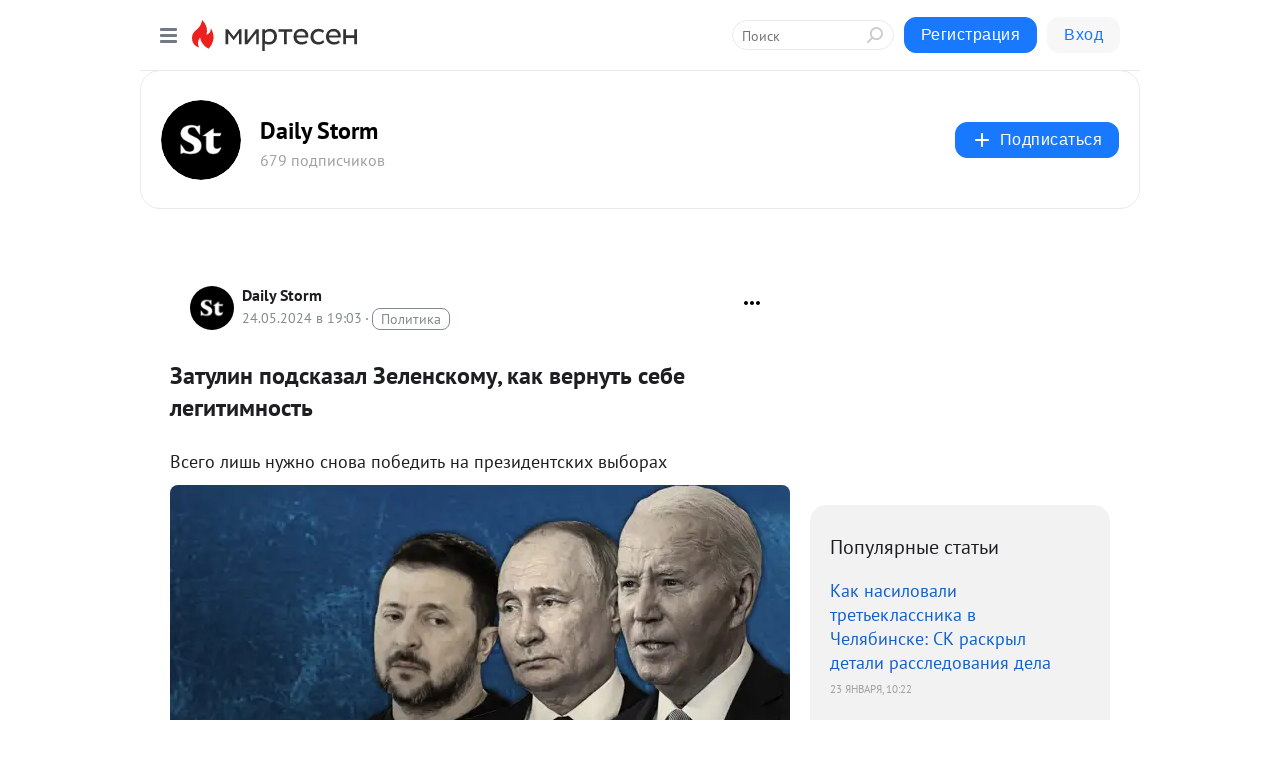

--- FILE ---
content_type: text/html; charset=utf-8
request_url: https://social.dailystorm.ru/blog/43937572995/Zatulin-podskazal-Zelenskomu-kak-vernut-sebe-legitimnost
body_size: 29874
content:
<!DOCTYPE html>
<html lang="ru" >
<head>
<meta charset="utf-8" />
<meta name="robots" content="all"/>
<script>window.__SM_COUNTER_ID = 45130;</script>
<title data-react-helmet="true">Затулин подсказал Зеленскому, как вернуть себе легитимность - Daily Storm - Медиаплатформа МирТесен</title>
<meta name="viewport" content="width=device-width, initial-scale=1"/>

<meta data-react-helmet="true" name="description" content="Всего лишь нужно снова победить на президентских выборах Владимир Путин заявил, что Россия считает легитимность Зеленского законченной. При этом президент добавил, что в случае подписания мирных документов с Украиной сначала необходимо убедиться в законности ее представителя. Снова представлять - 24 мая - 43937572995 - Медиаплатформа МирТесен"/><meta data-react-helmet="true" name="keywords" content="одноклассники, однокурсники, соседи, сослуживцы, мир тесен, земляки, старые друзья, география, блоги домов, события вокруг, социальная сеть, карта, дом, работа, web 2.0"/><meta data-react-helmet="true" property="og:image" content="https://r.mt.ru/r25/photo5B04/20874866583-0/jpg/bp.jpeg"/><meta data-react-helmet="true" property="og:image:width" content="1200"/><meta data-react-helmet="true" property="og:image:height" content="628"/><meta data-react-helmet="true" property="og:image:alt" content="Затулин подсказал Зеленскому, как вернуть себе легитимность - Daily Storm - Медиаплатформа МирТесен"/><meta data-react-helmet="true" property="twitter:image" content="https://r.mt.ru/r25/photo5B04/20874866583-0/jpg/bp.jpeg"/><meta data-react-helmet="true" property="vk:image" content="https://r.mt.ru/r25/photo5B04/20874866583-0/jpg/bp.jpeg"/><meta data-react-helmet="true" property="og:description" content="Всего лишь нужно снова победить на президентских выборах Владимир Путин заявил, что Россия считает легитимность Зеленского законченной. При этом президент добавил, что в случае подписания мирных документов с Украиной сначала необходимо убедиться в законности ее представителя. Снова представлять - 24 мая - 43937572995 - Медиаплатформа МирТесен"/><meta data-react-helmet="true" property="twitter:description" content="Всего лишь нужно снова победить на президентских выборах Владимир Путин заявил, что Россия считает легитимность Зеленского законченной. При этом президент добавил, что в случае подписания мирных документов с Украиной сначала необходимо убедиться в законности ее представителя. Снова представлять - 24 мая - 43937572995 - Медиаплатформа МирТесен"/><meta data-react-helmet="true" property="og:site_name" content="Daily Storm - МирТесен"/><meta data-react-helmet="true" property="og:site" content="Daily Storm - МирТесен"/><meta data-react-helmet="true" property="og:type" content="article"/><meta data-react-helmet="true" property="og:url" content="https://dailystorm.ru/news/zelenskomu-podskazali-kak-vernut-sebe-legitimnost"/><meta data-react-helmet="true" property="og:title" content="Затулин подсказал Зеленскому, как вернуть себе легитимность - Daily Storm - Медиаплатформа МирТесен"/><meta data-react-helmet="true" property="twitter:card" content="summary_large_image"/><meta data-react-helmet="true" property="twitter:title" content="Затулин подсказал Зеленскому, как вернуть себе легитимность - Daily Storm - Медиаплатформа МирТесен"/>
<link data-react-helmet="true" rel="image_src" href="https://r.mt.ru/r25/photo5B04/20874866583-0/jpg/bp.jpeg"/><link data-react-helmet="true" rel="canonical" href="https://dailystorm.ru/news/zelenskomu-podskazali-kak-vernut-sebe-legitimnost"/><link data-react-helmet="true" rel="index" href="https://social.dailystorm.ru"/><link data-react-helmet="true" rel="alternate" type="application/atom+xml" title="Daily Storm - МирТесен" href="https://social.dailystorm.ru/blog/atom"/><link data-react-helmet="true" rel="alternate" type="application/atom+xml" title="Daily Storm - МирТесен" href="https://social.dailystorm.ru/blog/rss"/><link data-react-helmet="true" rel="icon" href="/favicon.ico" type="image/x-icon" sizes="16x16"/><link data-react-helmet="true" rel="shortcut icon" href="/favicon.ico" type="image/x-icon" sizes="16x16"/>

<link rel="stylesheet" href="https://alpha.mirtesen.ru/assets/modern/bundle.async.390fc67b829a9a691b15.css" media="print" onload="this.media='all'">
<link rel="stylesheet" href="https://alpha.mirtesen.ru/assets/modern/bundle.blog.e2791309848d57543770.css" />
</head>
<body >



<div id="root"><div class="app blog-post-page"><div id="layout" class="blog-post-layout"><div id="main-container" class="not-admin"><header id="header"><div class="header-wrapper" style="width:auto"><div class="header-container"><div class="header"><div class="header__navigation"></div></div></div></div></header><div id="three-column-container"><div id="very-left-column" class=""><div class="sticky-wrap" style="left:0"><div class="sticky__content"><div class="left-menu"><div class="left-menu__blog"><div class="left-menu__item left-menu__blog-item"><div class="left-menu__item_title left-menu__item_header">Daily Storm</div><a class="left-menu__item_element" href="https://social.dailystorm.ru/">Main</a><a class="left-menu__item_element" href="https://social.dailystorm.ru/blog">Новости</a><a class="left-menu__item_element" href="https://social.dailystorm.ru/_/vlast">Власть</a><a class="left-menu__item_element" href="https://social.dailystorm.ru/_/obschestvo">Общество</a><a class="left-menu__item_element" href="https://social.dailystorm.ru/_/ekonomika">Экономика</a><a class="left-menu__item_element" href="https://social.dailystorm.ru/_/kultura">Культура</a><a class="left-menu__item_element" href="https://social.dailystorm.ru/_/chtivo">Чтиво</a></div><div class="left-menu__item left-menu__blog-item"><div class="left-menu__item_title left-menu__item_header"></div><i class="left-menu__item_delimiter"></i><a class="left-menu__item_element" href="https://social.dailystorm.ru/blog/latest">Новые</a><a class="left-menu__item_element" href="https://social.dailystorm.ru/blog/interesting">Лучшие</a><a class="left-menu__item_element" href="https://social.dailystorm.ru/blog/commented">Обсуждаемые</a><a class="left-menu__item_element" href="https://social.dailystorm.ru/comments">Комментарии</a><a class="left-menu__item_element" href="https://social.dailystorm.ru/people">Участники сайта</a></div></div><div class="left-menu__item" id="topics-menu"><div class="left-menu__item_title" id="topics-menu-title">Рубрики</div><a class="left-menu__item_element" href="//mirtesen.ru/topic/cooking?utm_medium=from_left_sidebar"><span><img src="//static.mtml.ru/images/topics/cooking.svg" alt="cooking" loading="lazy" width="16" height="16"/></span><span>Кулинария</span></a><a class="left-menu__item_element" href="//mirtesen.ru/topic/family?utm_medium=from_left_sidebar"><span><img src="//static.mtml.ru/images/topics/family.svg" alt="family" loading="lazy" width="16" height="16"/></span><span>Дети и семья</span></a><a class="left-menu__item_element" href="//mirtesen.ru/topic/show?utm_medium=from_left_sidebar"><span><img src="//static.mtml.ru/images/topics/show.svg" alt="show" loading="lazy" width="16" height="16"/></span><span>Шоу-бизнес</span></a><a class="left-menu__item_element" href="//mirtesen.ru/topic/politics?utm_medium=from_left_sidebar"><span><img src="//static.mtml.ru/images/topics/politics.svg" alt="politics" loading="lazy" width="16" height="16"/></span><span>Политика</span></a><a class="left-menu__item_element" href="//mirtesen.ru/topic/health?utm_medium=from_left_sidebar"><span><img src="//static.mtml.ru/images/topics/health.svg" alt="health" loading="lazy" width="16" height="16"/></span><span>Здоровье</span></a><button class="left-menu__item_button">Показать все<svg class="svg-icon"><use href="/images/icons.svg?v=1769254#angle-down"></use></svg></button></div><div class="left-menu__item"><div class="left-menu__item_title left-menu__item_header"><a href="https://mirtesen.ru/" class="left-menu__item_title-anchor">Моя лента</a></div><a href="https://mirtesen.ru/chats" class="left-menu__item_element left-menu__item_element_chat" target="_self"><span><img src="//static.mtml.ru/images/icons_v2/chats.svg" alt="ЧАТЫ" loading="lazy" width="16" height="16"/></span><span id="chats-tooltip">ЧАТЫ</span></a><a href="https://mirtesen.ru/polls" class="left-menu__item_element left-menu__item_element_poll" target="_self"><span><img src="//static.mtml.ru/images/icons_v2/vote.svg" alt="Опросы" loading="lazy" width="28" height="28"/></span><span id="polls-tooltip">Опросы</span></a><a href="https://mirtesen.ru/bloggers" class="left-menu__item_element" target="_self"><span><img src="//static.mtml.ru/images/icons_v2/IconBloggersColor.svg" alt="Блогеры" loading="lazy" width="17" height="17"/></span><span id="bloggers-tooltip">Блогеры</span></a><a href="https://mirtesen.ru/user-posts" class="left-menu__item_element" target="_self"><span><img src="//static.mtml.ru/images/icons_v2/IconUserContent.svg" alt="Глас народа" loading="lazy" width="16" height="16"/></span><span id="user-posts-tooltip">Глас народа</span></a><a href="https://mirtesen.ru/popular/liked" class="left-menu__item_element" target="_self"><span><img src="//static.mtml.ru/images/icons_v2/IconPopularColor.svg" alt="Популярное" loading="lazy" width="13" height="16"/></span><span id="popular-posts-tooltip">Популярное</span></a><a href="https://mirtesen.ru/popular/commented" class="left-menu__item_element" target="_self"><span><img src="//static.mtml.ru/images/icons_v2/IconDiscussColor.svg" alt="Обсуждаемое" loading="lazy" width="14" height="14"/></span><span id="commented-posts-tooltip">Обсуждаемое</span></a></div><div class="left-menu__item" id="common-menu"><a href="https://k41tv.app.link/sidebarlink" class="btn btn-primary btn-primary_left-menu" target="_blank" id="app-tooltip"><svg class="svg"><use href="/images/icons.svg#app-icon"></use></svg><span class="left-menu__item_element-text">Мессенджер МТ</span></a><a href="https://info.mirtesen.ru/about" class="left-menu__item_element" target="_blank"><span><img src="//static.mtml.ru/images/icons_v2/IconAbout.svg" alt="О компании" loading="lazy" width="9" height="14"/></span><span class="left-menu__item_element-text">О компании</span></a><a href="https://info.mirtesen.ru/glagol" class="left-menu__item_element" target="_blank"><span><img src="//static.mtml.ru/images/icons_v2/icon-glagol.svg" alt="О редакции ГлагоL" loading="lazy" width="8" height="13"/></span><span class="left-menu__item_element-text">О редакции ГлагоL</span></a><a href="https://info.mirtesen.ru/news" class="left-menu__item_element" target="_blank"><span><img src="//static.mtml.ru/images/icons_v2/IconNews.svg" alt="Новости" loading="lazy" width="16" height="14"/></span><span class="left-menu__item_element-text">Новости</span></a><a href="https://info.mirtesen.ru/partners" class="left-menu__item_element" target="_blank"><span><img src="//static.mtml.ru/images/icons_v2/IconPartners.svg" alt="Партнерам" loading="lazy" width="16" height="13"/></span><span class="left-menu__item_element-text">Партнерам</span></a><a href="https://info.mirtesen.ru/promo" class="left-menu__item_element" target="_blank"><span><img src="//static.mtml.ru/images/icons_v2/IconAdvertizing.svg" alt="Рекламодателям" loading="lazy" width="17" height="16"/></span><span class="left-menu__item_element-text">Рекламодателям</span></a><a href="https://mirtesen.ru/feedback/report" class="left-menu__item_element" target="_blank"><span><img src="//static.mtml.ru/images/icons_v2/IconFeedback.svg" alt="Обратная связь" loading="lazy" width="16" height="13"/></span><span class="left-menu__item_element-text">Обратная связь</span></a><a href="https://mirtesen.ru/feedback/report/spam" class="left-menu__item_element" target="_blank"><span><img src="//static.mtml.ru/images/icons_v2/IconSpam.svg" alt="Пожаловаться на спам" loading="lazy" width="15" height="14"/></span><span class="left-menu__item_element-text">Пожаловаться на спам</span></a><a href="https://info.mirtesen.ru/agreement" class="left-menu__item_element" target="_blank"><span><img src="//static.mtml.ru/images/icons_v2/IconAgreement.svg" alt="Соглашение" loading="lazy" width="15" height="16"/></span><span class="left-menu__item_element-text">Соглашение</span></a><a href="https://info.mirtesen.ru/recommendation_rules" class="left-menu__item_element" target="_blank"><span><img src="//static.mtml.ru/images/icons_v2/IconAgreement.svg" alt="Рекомендательные технологии" loading="lazy" width="15" height="16"/></span><span class="left-menu__item_element-text">Рекомендательные технологии</span></a></div></div><p class="recommendation-tech">На информационном ресурсе применяются <a href="https://info.mirtesen.ru/recommendation_rules">рекомендательные технологии</a> (информационные технологии предоставления информации на основе сбора, систематизации и анализа сведений, относящихся к предпочтениям пользователей сети &quot;Интернет&quot;, находящихся на территории Российской Федерации)</p><div class="mt-tizer-ad-block"><div class="partner-block-wrapper"><div id="unit_99821"></div></div></div></div></div></div><div id="content-container"><div id="secondary-header" class="secondary-header secondary-header_blog"><div class="secondary-header__middle"><div id="secondary-header-logo" class="secondary-header__logo-outer"><div class="secondary-header__logo-wrap"><a class="userlogo userlogo_xl" href="//social.dailystorm.ru?utm_referrer=mirtesen.ru" title="" target="" data-rjs="2"></a></div></div><div class="secondary-header__title-wrap"><div class="secondary-header__title-subscribers"><h2 class="secondary-header__title"><a class="secondary-header__title-link" href="//social.dailystorm.ru?utm_referrer=mirtesen.ru" style="color:#000" rel="nofollow">Daily Storm</a></h2><i class="secondary-header__subscribers">679 подписчиков</i></div></div><div><div id="mt-dropdown-menu" class="mt-dropdown-menu"><button appearance="btn" title="Подписаться" type="button" class="mt-dropdown-menu__btn btn btn-primary"><svg class="svg-icon"><use href="/images/icons.svg?v=1769254#cross"></use></svg>Подписаться</button></div></div></div></div><div class="blog-post-item blog-post-item_tile"><div id="double-column-container"><div id="right-column"><div class="partner-block-wrapper"><div id="unit_103944"></div></div><div class="right-column-posts"><h3 class="right-column-posts__title">Популярные статьи</h3><ul class="right-column-posts_list"><li class="right-column-posts_list_item"><a href="//social.dailystorm.ru/blog/43567232850?utm_referrer=mirtesen.ru&amp;utm_medium=from_block_popular_articles" class="right-column-posts_list_item__link"><span class="right-column-posts_list_item__title">Как насиловали третьеклассника в Челябинске: СК раскрыл детали расследования дела</span><span class="right-column-posts_list_item__date"></span></a></li><li class="right-column-posts_list_item"><a href="//social.dailystorm.ru/blog/43003315578?utm_referrer=mirtesen.ru&amp;utm_medium=from_block_popular_articles" class="right-column-posts_list_item__link"><span class="right-column-posts_list_item__title">Акушеры меняют профессию. В России, борющейся за подъем демографии, врачи уходят из медицины</span><span class="right-column-posts_list_item__date"></span></a></li><li class="right-column-posts_list_item"><a href="//social.dailystorm.ru/blog/43377864369?utm_referrer=mirtesen.ru&amp;utm_medium=from_block_popular_articles" class="right-column-posts_list_item__link"><span class="right-column-posts_list_item__title">Эстонию лишили права провести чемпионат Европы из-за отказа впустить россиян</span><span class="right-column-posts_list_item__date"></span></a></li></ul></div><div class="partner-block-wrapper"><div id="unit_103939"></div></div><div class="right-column-comments right-column-comments_blog"><h3 class="right-column-comments__title">Свежие комментарии</h3><ul class="right-column-comments-list"><li class="right-column-comments-item"><a href="https://mirtesen.ru/people/5877144" class="right-column-comments-item__author"><span class="userlogo userlogo_s" href="" style="background:linear-gradient(hsl(250, 100%, 50%), hsl(280, 80%, 50%))" target="">О</span><div class="right-column-comments-item__author__info"><i class="right-column-comments-item__author__name" style="color:hsl(265, 70%, 50%)">Олег</i><i class="right-column-comments-item__pubdate"></i></div></a><div class="right-column-comments-item__post"><span class="right-column-comments-item__post__message">Я в шоке!! Это что за ублюдки , а родители что, как всегда будут винить учителей что , они же защитили их выродков!!!...</span><span class="right-column-comments-item__post__title">Как насиловали тр...</span></div></li><li class="right-column-comments-item"><a href="https://mirtesen.ru/people/605695246" class="right-column-comments-item__author"><span class="userlogo userlogo_s" href="" title="" target="" data-rjs="2"></span><div class="right-column-comments-item__author__info"><i class="right-column-comments-item__author__name" style="color:hsl(174, 70%, 50%)">Амара Карпова</i><i class="right-column-comments-item__pubdate"></i></div></a><div class="right-column-comments-item__post"><span class="right-column-comments-item__post__message">позорище🤮🤮🤮</span><span class="right-column-comments-item__post__title">Мужа Собчак Богом...</span></div></li><li class="right-column-comments-item"><a href="https://mirtesen.ru/people/604823533" class="right-column-comments-item__author"><span class="userlogo userlogo_s" href="" title="" target="" data-rjs="2"></span><div class="right-column-comments-item__author__info"><i class="right-column-comments-item__author__name" style="color:hsl(271, 70%, 50%)">Полина ЭльАис</i><i class="right-column-comments-item__pubdate"></i></div></a><div class="right-column-comments-item__post"><span class="right-column-comments-item__post__message">Так со школой понятно, а родители этих подонков, детьми их трудно назвать, не понесут никакого наказания? Это как так...</span><span class="right-column-comments-item__post__title">Как насиловали тр...</span></div></li></ul></div><div class="partner-block-wrapper"><div id="unit_99810"></div></div><div class="partner-block-wrapper"><div id="unit_95080"></div></div><div class="sticky2" style="top:30px"><div class="partner-block-wrapper"><div id="unit_103947"></div></div></div></div><div id="content-column" class="content-column"><div class="adfox-top"><div class="partner-block-wrapper"><div id="unit_99815"></div></div><div class="partner-block-wrapper"><div id="unit_99815"></div></div></div><article class="blog-post" id="post_43937572995" itemscope="" itemType="http://schema.org/NewsArticle"><meta itemscope="" itemProp="mainEntityOfPage" itemType="https://schema.org/WebPage" itemID="https://dailystorm.ru/news/zelenskomu-podskazali-kak-vernut-sebe-legitimnost" content=""/><meta itemProp="datePublished" content="2024-05-24T19:03:10.000Z"/><meta itemProp="dateModified" content="2024-05-24T19:03:10.000Z"/><span itemscope="" itemType="https://schema.org/Organization" itemProp="publisher"><meta itemProp="name" content="Daily Storm"/><span itemscope="" itemType="https://schema.org/ImageObject" itemProp="logo"><meta itemProp="url" content="//mtdata.ru/u4/photo5664/20581123824-0/original.jpeg"/></span></span><meta itemProp="image" content="https://r.mt.ru/r25/photo5B04/20874866583-0/jpg/bp.jpeg"/><div class="blog-post__header"><div class="blog-post__author" rel="author"><span class="blog-post__author-avatar"><a class="userlogo" href="//social.dailystorm.ru?utm_referrer=mirtesen.ru" title="" target="_self" data-rjs="2"></a></span><div><a class="blog-post__author-name" href="//social.dailystorm.ru" target="_blank"><span itemProp="author">Daily Storm</span></a><div class="blog-post__info"><div class="blog-post__pubdate"></div><h3 class="blog-post__topic-category-wrapper"><a class="blog-post__topic-category" href="//mirtesen.ru/topic/politics?utm_medium=from_headline_topic_button"><span>Политика</span></a></h3></div></div></div><div><button title="Подписаться" class="btn blog-post__header-subscribe btn-primary">Подписаться</button></div><div id="mt-dropdown-menu" class="mt-dropdown-menu context-dropdown"><button type="button" class="mt-dropdown-menu__btn"><svg class="svg-icon"><use href="/images/icons.svg?v=1769254#more"></use></svg></button></div></div><h1 class="blog-post__title" itemProp="headline">Затулин подсказал Зеленскому, как вернуть себе легитимность</h1><div class="partner-block-wrapper"><div id="unit_103965"></div></div><div class="blog-post__text" itemProp="articleBody"><div class="ui-rss-text"><p><p>Всего лишь нужно снова победить на президентских выборах<figure><img class="POST_IMAGE " src="https://r.mt.ru/r25/photo5B04/20874866583-0/jpg/bp.webp" alt=""width="620"height="auto"loading="lazy"/></figure></p><p>Владимир Путин заявил, что Россия считает легитимность Зеленского законченной. При этом президент добавил, что в случае подписания мирных документов с Украиной сначала необходимо убедиться в законности ее представителя. Снова представлять интересы Украины Зеленский может только победив на выборах, утверждает глава института стран СНГ депутат Константин Затулин.<div id="unit_101877"><a href="https://smi2.ru/" ></a></div>
<script type="text/javascript" charset="utf-8">
  (function() {
    var sc = document.createElement('script'); sc.type = 'text/javascript'; sc.async = true;
    sc.src = '//smi2.ru/data/js/101877.js'; sc.charset = 'utf-8';
    var s = document.getElementsByTagName('script')[0]; s.parentNode.insertBefore(sc, s);
  }());
</script>  </p><br /><p><strong>«Нынешнее заявление Путина очень важно в преддверие так называемой мирной конференции по Украине в Швейцарии 15-16 июня. Что бы они там ни обсуждали, очевидно, что Россия не может иметь к этому никакого отношения — она туда не приглашена. А кто со стороны Украины и на каком основании навязывать какие-либо формулы мира или войны?», </strong>— объяснил Daily Storm Затулин.</p><br /><p>Для того чтобы президент Украины обладал полнотой власти, продолжает он, его нужно переизбирать каждые 5 лет, как это указано в основном законе Украины.</p><br /><p><strong>«Ничто не мешало господину Зеленскому заранее внести необходимые предложения по уточнению конституции, а депутатам их поддержать. Они этого не сделали, желая продлить сроки своего пребывания во власти»,</strong> — заявил Затулин.</p><br /><p>Депутат добавил, что вопрос о полномочиях Зеленского должен решать конституционный суд, на который заранее было оказано давление, а его председатель — снят с должности. Теперь, по словам Затулина, этот институт стал «непонятным образованием».</p><br /><p><strong>«Я не знаю каким образом они будут выходить из этого, но самый недвусмысленный способ — провести выборы и избрать президента. Как раз этого господин Зеленский и его команда не хотят», </strong>— продолжил парламентарий.</p><br /><p>При этом он уточнил, что выборы могут быть проведены со значительными злоупотреблениями и в таком случае их признавать нельзя.<div id="unit_103966"><a href="https://smi2.ru/" ></a></div>
<script type="text/javascript" charset="utf-8">
  (function() {
    var sc = document.createElement('script'); sc.type = 'text/javascript'; sc.async = true;
    sc.src = '//smi2.ru/data/js/103966.js'; sc.charset = 'utf-8';
    var s = document.getElementsByTagName('script')[0]; s.parentNode.insertBefore(sc, s);
  }());
</script></p><br /><p><strong>«Но без выборов не ясно, </strong>[как поступит Украинская сторона после подписания каких-то договоренностей]<strong>. Не будут ли они опровергнуты на следующий день на том основании, что человек, который их подписывал, не имел права на это?», </strong>— заключил депутат.</p><br /><p>По украинским законам полномочия президента заканчиваются спустя 5 лет после его вступления в должность. 20 мая Зеленский официально перестал быть президентом, при этом выборы на Украине в этом году не проводились. Затулин напомнил, что в отличие от верховной рады, президентские полномочия не могут быть продлены без выборов даже в случае введения военного положения в стране.</p></p></div><p>&nbsp;</p></div><div id="panda_player" class="panda-player"></div><div class="blog-post__source"><a href="https://social.dailystorm.ru/url?e=simple_click&amp;blog_post_id=43937572995&amp;url=[base64]" target="_blank">Ссылка на первоисточник</a></div><div class="blog-post__subscribe"><p class="blog-post__subscribe-text">Понравилась статья? Подпишитесь на канал, чтобы быть в курсе самых интересных материалов</p><a href="#" class="btn btn-primary">Подписаться</a></div><ul class="mt-horizontal-menu mt-horizontal-menu_list mt-horizontal-menu_multiline-left post-tags"><li><a href="/hashtags/%D0%BA%D0%BE%D0%BD%D1%81%D1%82%D0%B8%D1%82%D1%83%D1%86%D0%B8%D0%BE%D0%BD%D0%BD%D1%8B%D0%B9%20%D1%81%D1%83%D0%B4" class="tag-label-2 tag-label-2_sm"><span>конституционный суд</span></a><meta itemProp="about" content="конституционный суд"/></li><li><a href="/hashtags/%D0%BA%D0%BE%D0%BD%D1%81%D1%82%D0%B0%D0%BD%D1%82%D0%B8%D0%BD%20%D0%B7%D0%B0%D1%82%D1%83%D0%BB%D0%B8%D0%BD" class="tag-label-2 tag-label-2_sm"><span>константин затулин</span></a><meta itemProp="about" content="константин затулин"/></li><li><a href="/hashtags/%D0%9D%D0%BE%D0%B2%D0%BE%D1%81%D1%82%D0%B8" class="tag-label-2 tag-label-2_sm"><span>Новости</span></a><meta itemProp="about" content="Новости"/></li><li><a href="/hashtags/%D0%B8%D0%BD%D1%81%D1%82%D0%B8%D1%82%D1%83%D1%82%20%D1%81%D1%82%D1%80%D0%B0%D0%BD%2C%20%D1%81%D0%BD%D0%B3" class="tag-label-2 tag-label-2_sm"><span>институт стран, снг</span></a><meta itemProp="about" content="институт стран, снг"/></li></ul><div class="blog-post__footer"><div class="post-controls"><div><div class="post-actions"><div class="post-actions__push"></div></div></div></div></div><span></span></article><nav class="pagination"><ul class="blog-post__pagination"><li><a href="https://social.dailystorm.ru/blog/43940750775/Mezhdunarodnyiy-sud-OON-potreboval-ot-Izrayilya-prekratit-voennu?utm_referrer=mirtesen.ru"><span class="blog-post__pagination__arrow">←</span>Предыдущая тема</a></li><li class="blog-post__pagination__symbol"> | </li><li><a href="https://social.dailystorm.ru/blog/43737948711/Peskov-Putin-govoril-chto-v-Rossii-net-potrebnosti-v-mobilizatsi?utm_referrer=mirtesen.ru">Следующая тема<span class="blog-post__pagination__arrow">→</span></a></li></ul></nav><div class="partner-block-wrapper"><div id="unit_103916"></div></div><span></span><div class="adfox-outer blog-post-item__ad-block"><div class="partner-block-wrapper"><div id="unit_99816"></div></div></div></div></div><div class="blog-post-bottom-partners"><div class="partner-block-wrapper"><div id="unit_103941"></div></div><div class="partner-block-wrapper"><div id="unit_95079"></div></div><div class="partner-block-wrapper"><div id="unit_95031"></div></div></div></div></div></div></div><div style="position:fixed;bottom:50px;right:0;cursor:pointer;transition-duration:0.2s;transition-timing-function:linear;transition-delay:0s;z-index:10;display:none"><div id="scroll-top"><div>наверх</div></div></div></div><div></div></div></div>
<div id="messenger-portal" class="messenger-embedded"></div>
<script>window.__PRELOADED_STATE__ = {"blogDomain":{},"promotion":{"popup":{},"activeTab":"platform","sections":{"platform":{"title":"Реклама на Платформе","isMenu":true,"changed":false,"forDevs":true},"settings":{"title":"Настройки рекламы","isMenu":true,"changed":false,"forDevs":true},"item":{"title":"Редактирование объекта","isMenu":false,"changed":false,"forDevs":true},"itemAdd":{"title":"Добавление объекта","isMenu":false,"changed":false,"forDevs":true},"deposit":{"title":"Пополнение баланса","isMenu":false,"changed":false,"forDevs":true},"stats":{"title":"Статистика рекламы","isMenu":true,"changed":false,"forDevs":true}},"changed":{"platform":false,"settings":false,"item":false,"stats":false},"data":{"platform":"","settings":{"currentBalance":0,"spentBalance":0,"groupItem":{"id":null,"status":"STATUS_PENDING","dateStart":null,"dateEnd":null,"fullClicksLimit":null,"dayClicksLimit":null,"clickPrice":null,"utmSource":null,"utmMedium":null,"utmCampaign":null,"targetGeoIds":null,"targetIsMale":null,"targetAgeMin":null,"targetAgeMax":null,"targetTime":null,"title":null,"canChangeStatus":null,"inRotation":false,"fullClicks":0,"dayClicks":0},"blogpostItems":[]},"item":{"id":null,"status":"STATUS_PENDING","dateStart":null,"dateEnd":null,"fullClicksLimit":null,"dayClicksLimit":null,"clickPrice":null,"utmSource":null,"utmMedium":null,"utmCampaign":null,"targetGeoIds":null,"targetIsMale":null,"targetAgeMin":null,"targetAgeMax":null,"targetTime":null,"title":null,"canChangeStatus":null,"inRotation":false,"fullClicks":0,"dayClicks":0},"itemAdd":{"url":null},"deposit":{"value":""},"stats":{"periodFrom":"2026-01-03","periodTo":"2026-01-23"}},"errors":{}},"editComments":{"activeTab":"stats","sections":{"stats":{"title":"Статистика","isMenu":true,"changed":false,"forDevs":true},"settings":{"title":"Настройки","isMenu":true,"changed":false,"forDevs":true}},"changed":{"stats":false,"settings":false},"data":{"stats":{"periodFrom":"2026-01-16","periodTo":"2026-01-23"},"settings":{"applyForCommentsEnabled":0,"commonEnabled":0,"siteEnabled":0,"keyWords":[]}},"errors":{}},"actionVote":{},"header":{"sidebarEnabled":false,"sidebarIsOpen":false},"messageNotifications":{"items":[],"startFrom":0,"nextFrom":0,"hasMoreItems":true,"busy":false},"activityNotifications":{"items":[],"nextFrom":"","hasMoreItems":true,"busy":false},"headerSearch":{"value":"","result":{"people":[],"groups":[],"posts":[]},"isLoading":false,"hasResults":false},"rssEditor":{"editKey":null,"type":"add","loading":{"defaultImage":false},"values":{"maxTextLength":0,"publicationDelay":0,"useFullText":false,"useShortDesctiption":false,"ignoreMediaTags":false,"rssSourceLink":"","autoRefreshImportedThemes":false,"pregTemplateTextSearch":"","pregTemplateTextChange":"","xpathLongText":"","xpathImage":"","showCategory":"","importCategory":"","keepImages":false,"keepLinks":false,"keepIframes":false,"useEmbedCode":false,"useYandexTurbo":false,"addYandexGenreTags":false,"loadingTimout":0,"hideSourceLink":false,"defaultImage":""}},"telegramEditor":{"editKey":null,"type":"add","values":{"username":null,"signature":""}},"auth":{"user":null,"groupPrivileges":{},"viewedTooltips":{}},"authForm":{"isBusy":false,"widgetId":"0","instances":{"0":{"isOpen":false,"activeTab":"login","callAndSmsLimits":{"apiLimits":{"smsAllowed":true,"callAllowed":true,"smsTimeLimitExceededMsg":"","callTimeLimitExceededMsg":""},"timers":{}},"params":{"login":{"phone":"","code":"","mode":"SMS","step":"","errorMap":{}},"loginByEmail":{"email":"","password":"","remember":"on","step":"","errorMap":{}},"registration":{"name":"","lastname":"","email":"","phone":"","code":"","mode":"SMS","step":"","errorMap":{}},"registrationByEmail":{"email":"","name":"","phone":"","code":"","mode":"SMS","step":"","errorMap":{}},"password":{"email":"","errorMap":{}}}}}},"blogModerators":{"staff":[],"popup":{"popupType":null,"userInfo":null},"errors":{},"radioBtnValue":null},"logoEditor":{"image":null,"allowZoomOut":false,"position":{"x":0.5,"y":0.5},"scale":1,"rotate":0,"borderRadius":0,"width":100,"height":100,"border":0,"isEmpty":true,"type":"blog"},"headerBackgroundEditor":{"image":null,"type":"blog","allowZoomOut":false,"position":{"x":0.5,"y":0.5},"scale":1,"rotate":0,"borderRadius":0,"blogHeight":240,"profileHeight":240,"border":0,"isEmpty":true},"titleEditor":{"title":""},"secondaryHeader":{"logoSwitcher":false,"titleSwitcher":false,"backgroundSwitcher":false,"logoEditor":false,"titleEditor":false,"backgroundEditor":false},"blogMenuSettings":{"isChanged":false,"menuItems":[],"currentIndex":null,"menuItem":{},"staticWidgetsToRemove":[],"context":{"add":{"title":"Добавление раздела","saveButton":"Добавить"},"edit":{"title":"Раздел: ","saveButton":"Сохранить","remove":"Удалить раздел"}},"errors":{}},"siteSettings":{},"siteSettingsLeftMenu":{"sitesDropdown":false},"promotionLeftMenu":{},"editCommentsLeftMenu":{},"blogPostList":{"searchValue":"","search":{"results":[],"page":0,"hasMore":true,"isLoading":false},"blogPostList":[],"hasMoreItems":true,"page":1,"title":"","tag":"","period":"","before":"","after":"","status":"","sort":""},"blogPostEditor":{"id":null,"title":"","text":"","inProcess":false,"sign":"","disableComments":false,"tags":[],"tagSuggestions":[],"errors":[],"publishTime":null,"referenceUrl":"","nextBtnUrl":"","pushBtnUrl":"","pushBtnText":"","doFollowLinks":0,"pulse":0,"draft":false,"preloaderVisible":true,"errorMessage":{"isVisible":false,"text":"Произошла ошибка. Попробуйте еще раз или свяжитесь со службой поддержки."},"showPollEditor":false,"pollTab":"default","sentToModeration":false,"foundPolls":[],"foundPollsOffset":0,"hasMorePolls":true,"pollId":null},"actionModifyPostPopup":{"isOpen":false,"popupType":"","id":null,"deletedList":{},"approveList":{}},"rightColumnPosts":[{"id":43567232850,"title":"Как насиловали третьеклассника в Челябинске: СК раскрыл детали расследования дела","url":"//social.dailystorm.ru/blog/43567232850?utm_referrer=mirtesen.ru","seo_url":"//social.dailystorm.ru/blog/43567232850?utm_referrer=mirtesen.ru","canonical_url":"//social.dailystorm.ru/blog/43567232850?utm_referrer=mirtesen.ru","created":1769163811,"date":1769163774,"publish_time":null,"status":"STATUS_ACTIVE","isTitleHidden":false,"formattedDates":{"iso":"2026-01-23T10:22:54.000Z","ver1":"23 января, 13:22","ver2":"23.01.2026 в 13:22","ver3":"23 янв., 13:22"},"images":[],"videos":[],"shared_post":null,"mentionedPersons":null},{"id":43003315578,"title":"Акушеры меняют профессию. В России, борющейся за подъем демографии, врачи уходят из медицины","url":"//social.dailystorm.ru/blog/43003315578?utm_referrer=mirtesen.ru","seo_url":"//social.dailystorm.ru/blog/43003315578?utm_referrer=mirtesen.ru","canonical_url":"//social.dailystorm.ru/blog/43003315578?utm_referrer=mirtesen.ru","created":1769171779,"date":1769171696,"publish_time":null,"status":"STATUS_ACTIVE","isTitleHidden":false,"formattedDates":{"iso":"2026-01-23T12:34:56.000Z","ver1":"23 января, 15:34","ver2":"23.01.2026 в 15:34","ver3":"23 янв., 15:34"},"images":[],"videos":[],"shared_post":null,"mentionedPersons":null},{"id":43377864369,"title":"Эстонию лишили права провести чемпионат Европы из-за отказа впустить россиян","url":"//social.dailystorm.ru/blog/43377864369?utm_referrer=mirtesen.ru","seo_url":"//social.dailystorm.ru/blog/43377864369?utm_referrer=mirtesen.ru","canonical_url":"//social.dailystorm.ru/blog/43377864369?utm_referrer=mirtesen.ru","created":1769188587,"date":1769188543,"publish_time":null,"status":"STATUS_ACTIVE","isTitleHidden":false,"formattedDates":{"iso":"2026-01-23T17:15:43.000Z","ver1":"23 января, 20:15","ver2":"23.01.2026 в 20:15","ver3":"23 янв., 20:15"},"images":[],"videos":[],"shared_post":null,"mentionedPersons":null}],"rightColumnComments":[{"id":128183329,"text":"Я в шоке!! Это что за ублюдки , а родители что, как всегда будут винить учителей что , они же защитили их выродков!!!! Сложно сказать как поступил бы любой отец тут не только в ступор впадешь , а куда дальше дело может зайти и судить нельзя таких отцов!!!","date":1769233681,"blog_post":{"id":43567232850,"title":"Как насиловали третьеклассника в Челябинске: СК раскрыл детали расследования дела","seo_url":"//social.dailystorm.ru/blog/43567232850/Kak-nasilovali-treteklassnika-v-CHelyabinske-SK-raskryil-detali-?utm_referrer=mirtesen.ru"},"user":{"cover":null,"count_friends":null,"id":5877144,"url":"//mirtesen.ru/people/5877144","display_name":"Олег","photo_original":null},"images":[],"formattedDates":{"iso":"2026-01-24T05:48:01.000Z","ver1":"24 января, 8:48","ver2":"24.01.2026 в 8:48","ver3":"24 янв., 8:48"}},{"id":128183059,"text":"позорище🤮🤮🤮","date":1769220947,"blog_post":{"id":43432849913,"title":"Мужа Собчак Богомолова назначили исполняющим обязанности ректора Школы-студии МХАТ","seo_url":"//social.dailystorm.ru/blog/43432849913/Muzha-Sobchak-Bogomolova-naznachili-ispolnyayuschim-obyazannosti?utm_referrer=mirtesen.ru"},"user":{"cover":null,"count_friends":null,"id":605695246,"url":"//mirtesen.ru/people/605695246","display_name":"Амара Карпова","photo_original":"//mtdata.ru/u10/photo96F0/20243703305-0/original.jpeg"},"images":[],"formattedDates":{"iso":"2026-01-24T02:15:47.000Z","ver1":"24 января, 5:15","ver2":"24.01.2026 в 5:15","ver3":"24 янв., 5:15"}},{"id":128181465,"text":"Так со школой понятно, а родители этих подонков, детьми их трудно назвать, не понесут никакого наказания? Это как такое может быть?","date":1769166864,"blog_post":{"id":43567232850,"title":"Как насиловали третьеклассника в Челябинске: СК раскрыл детали расследования дела","seo_url":"//social.dailystorm.ru/blog/43567232850/Kak-nasilovali-treteklassnika-v-CHelyabinske-SK-raskryil-detali-?utm_referrer=mirtesen.ru"},"user":{"cover":null,"count_friends":null,"id":604823533,"url":"//mirtesen.ru/people/604823533","display_name":"Полина ЭльАис","photo_original":"//mtdata.ru/u23/photoB8DA/20402429671-0/original.jpeg"},"images":[],"formattedDates":{"iso":"2026-01-23T11:14:24.000Z","ver1":"23 января, 14:14","ver2":"23.01.2026 в 14:14","ver3":"23 янв., 14:14"}}],"rightColumnGallery":{"total":0,"images":[]},"blogPost":{"id":43937572995,"title":"Затулин подсказал Зеленскому, как вернуть себе легитимность","url":"//social.dailystorm.ru/blog/43937572995?utm_referrer=mirtesen.ru","seo_url":"//social.dailystorm.ru/blog/43937572995/Zatulin-podskazal-Zelenskomu-kak-vernut-sebe-legitimnost?utm_referrer=mirtesen.ru","canonical_url":"https://dailystorm.ru/news/zelenskomu-podskazali-kak-vernut-sebe-legitimnost","created":1716577429,"date":1716577390,"publish_time":null,"status":"STATUS_ACTIVE","isTitleHidden":false,"preview_text":"Всего лишь нужно снова победить на президентских выборах Владимир Путин заявил, что Россия считает легитимность Зеленского законченной. При этом президент добавил, что в случае подписания мирных документов с Украиной сначала необходимо убедиться в законности ее представителя. Снова представлять","comments_count":0,"post_type":"post","likes":{"count":1,"user_likes":0,"can_like":0,"marks_pluses":1,"marks_minuses":0,"user_like_attr":null,"like_attr_ids":[{"id":1,"count":1}]},"from_id":53816169,"from":{"id":53816169,"display_name":"Евгений Сокольский","url":"//mirtesen.ru/people/53816169","photo_original":"//mtdata.ru/u21/photo6DAA/20089971661-0/original.jpeg","isAuthenticAccount":false},"group":{"display_name":"Daily Storm","url":"//social.dailystorm.ru","photo_original":"//mtdata.ru/u4/photo5664/20581123824-0/original.jpeg","id":30953806418,"canViewBlogPostCreator":false,"showSubscribersAmount":true,"is_subscribed":false,"is_member":false,"is_owner":false,"is_staff":false,"created":1517497281},"attachments":[{"photo":{"id":20874866583,"photo_original":"//mtdata.ru/u25/photo5B04/20874866583-0/original.jpg#20874866583","title":"1","width":1800,"height":1006}}],"modified":1716630169,"is_draft":false,"is_queued":false,"topic":"politics","tags":["конституционный суд","константин затулин","Новости","институт стран, снг"],"close_comments":false,"marks_count":1,"reposts":0,"recommendations":"[]","foreignPollId":null,"isSlider":null,"padRedirectUrl":"https://mirtesen.ru/url?e=pad_click&pad_page=0&blog_post_id=43937572995&announce=1","editorStatus":"EDITOR_STATUS_NONE","extraData":null,"notificationsCanBeSent":true,"notificationsSent":false,"notificationsWillBeSent":false,"notificationsLimit":4,"text":"\x3cdiv class=\"ui-rss-text\">\x3cp>\x3cp>Всего лишь нужно снова победить на президентских выборах\x3cfigure>\x3cimg src=\"//mtdata.ru/u25/photo5B04/20874866583-0/original.jpg#20874866583\" />\x3c/figure>\x3c/p>\x3cp>Владимир Путин заявил, что Россия считает легитимность Зеленского законченной. При этом президент добавил, что в случае подписания мирных документов с Украиной сначала необходимо убедиться в законности ее представителя. Снова представлять интересы Украины Зеленский может только победив на выборах, утверждает глава института стран СНГ депутат Константин Затулин.  \x3c/p>\x3cbr />\x3cp>\x3cstrong>«Нынешнее заявление Путина очень важно в преддверие так называемой мирной конференции по Украине в Швейцарии 15-16 июня. Что бы они там ни обсуждали, очевидно, что Россия не может иметь к этому никакого отношения — она туда не приглашена. А кто со стороны Украины и на каком основании навязывать какие-либо формулы мира или войны?», \x3c/strong>— объяснил Daily Storm Затулин.\x3c/p>\x3cbr />\x3cp>Для того чтобы президент Украины обладал полнотой власти, продолжает он, его нужно переизбирать каждые 5 лет, как это указано в основном законе Украины.\x3c/p>\x3cbr />\x3cp>\x3cstrong>«Ничто не мешало господину Зеленскому заранее внести необходимые предложения по уточнению конституции, а депутатам их поддержать. Они этого не сделали, желая продлить сроки своего пребывания во власти»,\x3c/strong> — заявил Затулин.\x3c/p>\x3cbr />\x3cp>Депутат добавил, что вопрос о полномочиях Зеленского должен решать конституционный суд, на который заранее было оказано давление, а его председатель — снят с должности. Теперь, по словам Затулина, этот институт стал «непонятным образованием».\x3c/p>\x3cbr />\x3cp>\x3cstrong>«Я не знаю каким образом они будут выходить из этого, но самый недвусмысленный способ — провести выборы и избрать президента. Как раз этого господин Зеленский и его команда не хотят», \x3c/strong>— продолжил парламентарий.\x3c/p>\x3cbr />\x3cp>При этом он уточнил, что выборы могут быть проведены со значительными злоупотреблениями и в таком случае их признавать нельзя.\x3c/p>\x3cbr />\x3cp>\x3cstrong>«Но без выборов не ясно, \x3c/strong>[как поступит Украинская сторона после подписания каких-то договоренностей]\x3cstrong>. Не будут ли они опровергнуты на следующий день на том основании, что человек, который их подписывал, не имел права на это?», \x3c/strong>— заключил депутат.\x3c/p>\x3cbr />\x3cp>По украинским законам полномочия президента заканчиваются спустя 5 лет после его вступления в должность. 20 мая Зеленский официально перестал быть президентом, при этом выборы на Украине в этом году не проводились. Затулин напомнил, что в отличие от верховной рады, президентские полномочия не могут быть продлены без выборов даже в случае введения военного положения в стране.\x3c/p>\x3c/p>\x3c/div>\x3cp>&nbsp;\x3c/p>","formattedText":"\x3cdiv class=\"ui-rss-text\">\x3cp>\x3cp>Всего лишь нужно снова победить на президентских выборах\x3cfigure>\x3cimg src=\"//mtdata.ru/u25/photo5B04/20874866583-0/original.jpg#20874866583\" />\x3c/figure>\x3c/p>\x3cp>Владимир Путин заявил, что Россия считает легитимность Зеленского законченной. При этом президент добавил, что в случае подписания мирных документов с Украиной сначала необходимо убедиться в законности ее представителя. Снова представлять интересы Украины Зеленский может только победив на выборах, утверждает глава института стран СНГ депутат Константин Затулин.  \x3c/p>\x3cbr />\x3cp>\x3cstrong>«Нынешнее заявление Путина очень важно в преддверие так называемой мирной конференции по Украине в Швейцарии 15-16 июня. Что бы они там ни обсуждали, очевидно, что Россия не может иметь к этому никакого отношения — она туда не приглашена. А кто со стороны Украины и на каком основании навязывать какие-либо формулы мира или войны?», \x3c/strong>— объяснил Daily Storm Затулин.\x3c/p>\x3cbr />\x3cp>Для того чтобы президент Украины обладал полнотой власти, продолжает он, его нужно переизбирать каждые 5 лет, как это указано в основном законе Украины.\x3c/p>\x3cbr />\x3cp>\x3cstrong>«Ничто не мешало господину Зеленскому заранее внести необходимые предложения по уточнению конституции, а депутатам их поддержать. Они этого не сделали, желая продлить сроки своего пребывания во власти»,\x3c/strong> — заявил Затулин.\x3c/p>\x3cbr />\x3cp>Депутат добавил, что вопрос о полномочиях Зеленского должен решать конституционный суд, на который заранее было оказано давление, а его председатель — снят с должности. Теперь, по словам Затулина, этот институт стал «непонятным образованием».\x3c/p>\x3cbr />\x3cp>\x3cstrong>«Я не знаю каким образом они будут выходить из этого, но самый недвусмысленный способ — провести выборы и избрать президента. Как раз этого господин Зеленский и его команда не хотят», \x3c/strong>— продолжил парламентарий.\x3c/p>\x3cbr />\x3cp>При этом он уточнил, что выборы могут быть проведены со значительными злоупотреблениями и в таком случае их признавать нельзя.\x3c/p>\x3cbr />\x3cp>\x3cstrong>«Но без выборов не ясно, \x3c/strong>[как поступит Украинская сторона после подписания каких-то договоренностей]\x3cstrong>. Не будут ли они опровергнуты на следующий день на том основании, что человек, который их подписывал, не имел права на это?», \x3c/strong>— заключил депутат.\x3c/p>\x3cbr />\x3cp>По украинским законам полномочия президента заканчиваются спустя 5 лет после его вступления в должность. 20 мая Зеленский официально перестал быть президентом, при этом выборы на Украине в этом году не проводились. Затулин напомнил, что в отличие от верховной рады, президентские полномочия не могут быть продлены без выборов даже в случае введения военного положения в стране.\x3c/p>\x3c/p>\x3c/div>\x3cp>&nbsp;\x3c/p>","reference_url":"https://social.dailystorm.ru/url?e=simple_click&blog_post_id=43937572995&url=[base64]","reference_url_original":"https://dailystorm.ru/news/zelenskomu-podskazali-kak-vernut-sebe-legitimnost","prevPostUrl":"https://social.dailystorm.ru/blog/43737948711/Peskov-Putin-govoril-chto-v-Rossii-net-potrebnosti-v-mobilizatsi?utm_referrer=mirtesen.ru","nextPostUrl":"https://social.dailystorm.ru/blog/43940750775/Mezhdunarodnyiy-sud-OON-potreboval-ot-Izrayilya-prekratit-voennu?utm_referrer=mirtesen.ru","formattedDates":{"iso":"2024-05-24T19:03:10.000Z","ver1":"24 мая, 22:03","ver2":"24.05.2024 в 22:03","ver3":"24 мая, 22:03"},"images":[{"main":true,"url":"//mtdata.ru/u25/photo5B04/20874866583-0/original.jpg#20874866583","width":1800,"height":1006}],"videos":[],"shared_post":null,"mentionedPersons":null,"topicKey":"politics"},"blogMember":{"usedSearch":false,"activeTab":"rating","tabs":{},"staff":{},"search":{}},"aggregator":{"items":[],"page":0,"hasMore":true},"leftMenu":{"listSites":{"mySubscriptions":{"items":[],"total":0,"hideMoreButton":0},"mySites":{"items":[],"total":0,"hideMoreButton":0}},"listFriends":{"hideMoreButton":0,"items":[]},"listTopics":[{"key":"cooking","text":"Кулинария","theme":true},{"key":"family","text":"Дети и семья","theme":true},{"key":"show","text":"Шоу-бизнес","theme":true},{"key":"politics","text":"Политика","theme":true},{"key":"health","text":"Здоровье","theme":true},{"key":"IT","text":"IT","theme":true},{"key":"auto","text":"Авто-мото","theme":true},{"key":"finance","text":"Бизнес и финансы","theme":true},{"key":"animals","text":"В мире животных","theme":true},{"key":"military","text":"Военное дело","theme":true},{"key":"home","text":"Дом/Дача","theme":true},{"key":"entertainment","text":"Игры","theme":true},{"key":"history","text":"История","theme":true},{"key":"cinema","text":"Кино","theme":true},{"key":"beauty","text":"Красота","theme":true},{"key":"culture","text":"Культура","theme":true},{"key":"realty","text":"Недвижимость","theme":true},{"key":"society","text":"Общество","theme":true},{"key":"fishing","text":"Охота и рыбалка","theme":true},{"key":"technology","text":"Прогресс","theme":true},{"key":"career","text":"Работа","theme":true},{"key":"humor","text":"Развлечения","theme":true},{"key":"ad","text":"Реклама","theme":true},{"key":"religion","text":"Религия","theme":true},{"key":"sport","text":"Спорт","theme":true},{"key":"tourism","text":"Туризм","theme":true},{"key":"photo","text":"Фото","theme":true},{"key":"all","text":"Разное","theme":false}],"blogMenu":{"menuItems":[{"url":"https://social.dailystorm.ru/","tags":"","type":"posts","title":"Main","context":"default","stop_tags":"","module_type":"GroupsItem","module_title":"Сейчас обсуждают","main_widget_id":"-1","secondary":false,"width":0},{"url":"https://social.dailystorm.ru/blog","tags":"Новости","type":"posts","title":"Новости","context":"default","stop_tags":"","module_type":"BlogPosts","module_title":"Блог","main_widget_id":"BlogPostsdefaultBlogPostsContent","secondary":false,"width":0},{"url":"https://social.dailystorm.ru/_/vlast","tags":"Власть","type":"posts","title":"Власть","context":"vlast","stop_tags":"","module_type":"Pages","module_title":"Блог","main_widget_id":"BlogPosts_BlogPosts_utahef","secondary":false,"width":0},{"url":"https://social.dailystorm.ru/_/obschestvo","tags":"Общество","type":"posts","title":"Общество","context":"obschestvo","stop_tags":"","module_type":"Pages","module_title":"Блог","main_widget_id":"BlogPosts_BlogPosts_duunacwie","secondary":false,"width":0},{"url":"https://social.dailystorm.ru/_/ekonomika","tags":"Экономика","type":"posts","title":"Экономика","context":"ekonomika","stop_tags":"","module_type":"Pages","module_title":"Блог","main_widget_id":"BlogPosts_BlogPosts_xiuvozoh","secondary":false,"width":0},{"url":"https://social.dailystorm.ru/_/kultura","tags":"Культура,","type":"posts","title":"Культура","context":"kultura","stop_tags":"","module_type":"Pages","module_title":"Блог","main_widget_id":"BlogPosts_BlogPosts_izibqiaci","secondary":false,"width":0},{"url":"https://social.dailystorm.ru/_/chtivo","tags":"Чтиво,","type":"posts","title":"Чтиво","context":"chtivo","stop_tags":"","module_type":"Pages","module_title":"Блог","main_widget_id":"BlogPosts_BlogPosts_cubaikb","secondary":false,"width":0}],"activeItem":null},"profileMenu":{"menuItems":[],"activeItem":null},"url":null,"initialCount":5,"loadCount":10,"isDropdownVisible":false},"actionBlogPostNotify":{"isOpen":false,"id":null,"message":""},"blogCommentPage":{"items":[],"hasMoreItems":true,"page":0,"userStatus":null,"showModal":false,"modalCommentId":null},"groups":{"ratedGroups":[],"page":1,"hasMore":true,"period":"PERIOD_MONTH","order":"ORDER_BY_UNIQUE_VISITORS","searchValue":""},"stat":{"promoBalance":null,"wagesPromoBonuses":null,"wagesTotalBalance":null,"loading":false,"current":{"period":"PERIOD_TODAY","periodFrom":"2025-12-23","periodTo":"2026-01-24","timeframe":"TIMEFRAME_HOURS","timeframeEnabledMask":".*"},"objectId":null,"rows":[],"wages":[],"total":{},"viewsStat":{},"activeStat":"general"},"app":{"ip":"3.143.243.113","scope":"blog","disableAll":false,"disableYandexAnalytics":false,"originalUrl":"/blog/43937572995/Zatulin-podskazal-Zelenskomu-kak-vernut-sebe-legitimnost","hideAdBlocks":false,"isModernBrowser":true,"isMobile":false,"req":{"ip":"3.143.243.113","port":80,"userAgent":"Mozilla/5.0 (Macintosh; Intel Mac OS X 10_15_7) AppleWebKit/537.36 (KHTML, like Gecko) Chrome/131.0.0.0 Safari/537.36; ClaudeBot/1.0; +claudebot@anthropic.com)","cookies":{},"headers":{"connection":"upgrade","host":"social.dailystorm.ru","x-geoip2-geoname-id":"6252001","x-geoip2-country":"US","x-geoip2-city":"United States of America","x-real-ip":"3.143.243.113","x-forwarded-for":"3.143.243.113","x-forwarded-proto":"https","pragma":"no-cache","cache-control":"no-cache","upgrade-insecure-requests":"1","user-agent":"Mozilla/5.0 (Macintosh; Intel Mac OS X 10_15_7) AppleWebKit/537.36 (KHTML, like Gecko) Chrome/131.0.0.0 Safari/537.36; ClaudeBot/1.0; +claudebot@anthropic.com)","accept":"text/html,application/xhtml+xml,application/xml;q=0.9,image/webp,image/apng,*/*;q=0.8,application/signed-exchange;v=b3;q=0.9","sec-fetch-site":"none","sec-fetch-mode":"navigate","sec-fetch-user":"?1","sec-fetch-dest":"document","accept-encoding":"gzip, deflate, br"},"query":{},"params":{"postId":"43937572995","suffix":["Zatulin-podskazal-Zelenskomu-kak-vernut-sebe-legitimnost"]},"browser":{"name":"chrome","version":"131.0.0","os":"Mac OS","type":"browser"},"protocol":"https","host":"social.dailystorm.ru","originalUrl":"/blog/43937572995/Zatulin-podskazal-Zelenskomu-kak-vernut-sebe-legitimnost","lightApp":false,"mobileApp":false,"deviceType":"desktop","isMobile":false,"specialSource":false},"metrics":{"yandexMetricaAccountId":"44956237","yandexWebmasterCheckingMetatag":null,"statMediaId":null},"site":{"id":30953806418,"display_name":"Daily Storm","slogan":null,"url":"https://social.dailystorm.ru/blog/43937572995/Zatulin-podskazal-Zelenskomu-kak-vernut-sebe-legitimnost","photo":"//r.mtdata.ru/r120x-/u4/photo5664/20581123824-0/original.jpeg#medium","tags":null,"members_count":679,"showSubscribersAmount":true,"is_member":false,"is_subscribed":false,"is_admin":false,"is_owner":false,"is_staff":false,"isBlocked":false,"date_wages_start":"2019-04-22","can_view_members":true,"canComment":false,"canVote":null,"can_join":false,"canAddPostWithoutApprove":false,"canAddPost":false,"canViewBlogPostCreator":false,"canViewContent":true,"smi2SiteId":"","smi2RightBlock":null,"smi2BottomBlock":"","smi2BottomBlock2":null,"smi2BottomBlock3":null,"smi2BottomBlock4":null,"smi2BlogPostBlock":null,"hideBanners":false,"hideBottomPad":false,"ramblerTop100CounterId":"6734358","mainDomain":"//social.dailystorm.ru"},"siteBuilder":{"rev":"1.01","head":{"meta":[],"title":"Затулин подсказал Зеленскому, как вернуть себе легитимность"},"layout":{"props":[],"style":[],"elements":[]},"header":{"props":[],"style":[],"elements":[]},"footer":{"props":[],"style":[],"elements":[]},"veryLeftColumn":{"props":[],"style":[],"elements":[]},"veryRightColumn":{"props":[],"style":[],"elements":[]},"mainLogo":{"props":{"image":"//mtdata.ru/u4/photo5664/20581123824-0/original.jpeg"},"style":[]},"mainHeader":{"props":{"image":"//mtdata.ru/u4/photo3746/20481070861-0/original.jpeg","title":"Daily Storm","slogan":""},"style":[]},"mainMenu":{"items":[{"url":"https://social.dailystorm.ru/","tags":"","type":"posts","title":"Main","context":"default","stop_tags":"","module_type":"GroupsItem","module_title":"Сейчас обсуждают","main_widget_id":"-1","secondary":false,"width":0},{"url":"https://social.dailystorm.ru/blog","tags":"Новости","type":"posts","title":"Новости","context":"default","stop_tags":"","module_type":"BlogPosts","module_title":"Блог","main_widget_id":"BlogPostsdefaultBlogPostsContent","secondary":false,"width":0},{"url":"https://social.dailystorm.ru/_/vlast","tags":"Власть","type":"posts","title":"Власть","context":"vlast","stop_tags":"","module_type":"Pages","module_title":"Блог","main_widget_id":"BlogPosts_BlogPosts_utahef","secondary":false,"width":0},{"url":"https://social.dailystorm.ru/_/obschestvo","tags":"Общество","type":"posts","title":"Общество","context":"obschestvo","stop_tags":"","module_type":"Pages","module_title":"Блог","main_widget_id":"BlogPosts_BlogPosts_duunacwie","secondary":false,"width":0},{"url":"https://social.dailystorm.ru/_/ekonomika","tags":"Экономика","type":"posts","title":"Экономика","context":"ekonomika","stop_tags":"","module_type":"Pages","module_title":"Блог","main_widget_id":"BlogPosts_BlogPosts_xiuvozoh","secondary":false,"width":0},{"url":"https://social.dailystorm.ru/_/kultura","tags":"Культура,","type":"posts","title":"Культура","context":"kultura","stop_tags":"","module_type":"Pages","module_title":"Блог","main_widget_id":"BlogPosts_BlogPosts_izibqiaci","secondary":false,"width":0},{"url":"https://social.dailystorm.ru/_/chtivo","tags":"Чтиво,","type":"posts","title":"Чтиво","context":"chtivo","stop_tags":"","module_type":"Pages","module_title":"Блог","main_widget_id":"BlogPosts_BlogPosts_cubaikb","secondary":false,"width":0}]},"mainContent":{"props":[],"style":[],"elements":[]},"mainDomain":"social.dailystorm.ru","yaMetricsGlobal":{"ver":2,"params":{"id":54481189,"clickmap":true,"trackLinks":true,"accurateTrackBounce":true,"webvisor":false},"userParams":{"interests":"cooking"}},"smi2":{"blockId":82631,"siteId":null},"htmlFooter":{"text":null,"enabled":false},"htmlHeader":{"text":"\x3cstyle>\r\n    .menu-container #site_menu #con_menu li:nth-last-child(1):not(.builder-mode),\r\n    .menu-container #site_menu #con_menu li:nth-last-child(2):not(.builder-mode),\r\n    .menu-container #site_menu #con_menu li:nth-last-child(3):not(.builder-mode),\r\n    .menu-container #site_menu #con_menu li:nth-last-child(4):not(.builder-mode),\r\n    .menu-container #site_menu #con_menu li:nth-last-child(5):not(.builder-mode) {\r\n\r\n    }\r\n    \r\n    a {\r\n        outline: none!important;\r\n    }\r\n\r\n    @font-face {\r\n        font-family: 'NocturneSerif';\r\n        src:url('//mtdata.ru/u18/group4259/66950b505c6632acc5bfd975c3b9186c-0/NocturneSerif-Bold.eot');\r\n        src:url('//mtdata.ru/u18/group4259/66950b505c6632acc5bfd975c3b9186c-0/NocturneSerif-Bold.eot') format(\"embedded-opentype\"),\r\n        url('//mtdata.ru/u14/group38F5/b2e72adc025a7779b1f7c1c238c2bbcd-0/NocturneSerif-Bold.woff') format(\"woff\");\r\n        font-style:normal;\r\n        font-weight:700;\r\n    }\r\n\r\n    @font-face {\r\n        font-family: 'FontAwesome';\r\n        src: url('//mtdata.ru/u21/group38F5/8ba6fe900d27165989624a3e472df388-0/fontawesome-webfont.eot?v=4.7.0');\r\n        src: url('//mtdata.ru/u21/group38F5/8ba6fe900d27165989624a3e472df388-0/fontawesome-webfont.eot?#iefix&v=4.7.0') format('embedded-opentype'),\r\n        url('//mtdata.ru/u28/group1BB7/7633a6bfa83cd8285efba787679b3df6-0/fontawesome-webfont.woff2?v=4.7.0') format('woff2'),\r\n        url('//mtdata.ru/u16/group2D9F/bd7648ef4146cd88de680e3ae0df83a9-0/fontawesome-webfont.woff?v=4.7.0') format('woff'),\r\n        url('//mtdata.ru/u28/group4C7B/0e8b0c63e0a86028bed4acc8ed728298-0/fontawesome-webfont.ttf?v=4.7.0') format('truetype'), url('http://mtdata.ru/u16/group3960/f0e2b11114d6ab88667d80f765de999e-0/fontawesome-webfont.svg?v=4.7.0#fontawesomeregular') format('svg');\r\n        font-weight: normal;\r\n        font-style: normal;\r\n    }\r\n\r\n    .fa {\r\n        display: inline-block;\r\n        font: normal normal normal 14px/1 FontAwesome;\r\n        font-size: inherit;\r\n        text-rendering: auto;\r\n        -webkit-font-smoothing: antialiased;\r\n        -moz-osx-font-smoothing: grayscale;\r\n    }\r\n\r\n    .fa-send:before,\r\n    .fa-paper-plane:before {\r\n        content: \"\\f1d8\";\r\n    }\r\n\r\n    .fa-feed:before,\r\n    .fa-rss:before {\r\n        content: \"\\f09e\";\r\n    }\r\n    .fa-odnoklassniki:before {\r\n        content: \"\\f263\";\r\n    }\r\n\r\n    .fa-telegram:before {\r\n        content: \"\\f2c6\";\r\n    }\r\n\r\n    .fa-vk:before {\r\n        content: \"\\f189\";\r\n    }\r\n\r\n    .fa-twitter:before {\r\n        content: \"\\f099\";\r\n    }\r\n\r\n    .fa-facebook-f:before,\r\n    .fa-facebook:before {\r\n        content: \"\\f09a\";\r\n    }\r\n\r\n    .fa-youtube-play:before {\r\n        content: \"\\f16a\";\r\n    }\r\n\r\n    .fa-feed:before,\r\n    .fa-rss:before {\r\n        content: \"\\f09e\";\r\n    }\r\n\r\n    .fa-youtube:before {\r\n        content: \"\\f167\";\r\n    }\r\n\r\n    .fa-instagram:before {\r\n        content: \"\\f16d\";\r\n    }\r\n\r\n    .s_icons {\r\n        margin: 0;\r\n        list-style: none;\r\n        color: #fff;\r\n        z-index: 1;\r\n        position: absolute;\r\n        right: 225px;\r\n    }\r\n     .s_icons li{\r\n         display: inline-block;\r\n     }\r\n    \r\n    .s_icons li a {\r\n        display: flex;\r\n        justify-content: center;\r\n        align-items: center;\r\n        border: 1px solid #999;\r\n        border-radius: 50%;\r\n        background: #fff;\r\n        height: 30px;\r\n        width: 30px;\r\n        color: #999;\r\n        font-size: 12px;\r\n        transition:  color 150ms;\r\n    }\r\n\r\n    .s_icons li a:hover {\r\n        text-decoration: none;\r\n        color: #fff;\r\n    }\r\n\r\n    .s_icons_vk:hover {\r\n        border-color: #4c6c91;\r\n        background: #4c6c91;\r\n    }\r\n\r\n    .s_icons_ok:hover {\r\n        border-color: #ee8208;\r\n        background: #ee8208;\r\n    }\r\n\r\n    .s_icons_fb:hover {\r\n        border-color: #3b5998;\r\n        background: #3b5998;\r\n    }\r\n\r\n    .s_icons_tg:hover {\r\n        border-color: #37aee2;\r\n        background: #37aee2;\r\n    }\r\n    .s_icons_tw:hover {\r\n        border-color: #55acee;\r\n        background: #55acee;\r\n    }\r\n    .s_icons_inst:hover {\r\n        border-color: #cd486b;\r\n        background: #cd486b;\r\n    }\r\n    \r\n    .menu-container #site_menu {\r\n        padding: 0;\r\n        height: 60px;\r\n    }\r\n    \r\n    #con_header .top-hat {\r\n        padding: 0;\r\n        height: 60px;\r\n        max-height: 60px;\r\n        background-color: #fff;\r\n        display: flex;\r\n        align-items: center;\r\n        justify-content: center;\r\n    }\r\n    \r\n    .menu-container #site_menu #con_menu {\r\n        border-top: 1px solid #eee;\r\n        border-bottom: 1px solid #eee;\r\n        padding-left: 0;\r\n        height: 60px;\r\n        display: flex;\r\n        justify-content: center;\r\n    }\r\n    \r\n    .menu-container #site_menu #con_menu li {\r\n        padding: 0;\r\n        margin: 0;\r\n    }\r\n    \r\n    .menu-container #site_menu #con_menu li .menuitem-button {\r\n        font-size: 14px;\r\n        font-weight: bold;\r\n        color: #111;\r\n        text-decoration: none;\r\n        transition: all 100ms;\r\n        padding: 13px 15px;\r\n        position: relative;\r\n        border: none;\r\n        border-bottom: 3px solid transparent;\r\n    }\r\n    \r\n    .menu-container #site_menu #con_menu li .menuitem-button.selected {\r\n        border-color: #111;\r\n    }\r\n    \r\n    .menu-container #site_menu #con_menu li .menuitem-button:hover{\r\n        text-decoration: none;\r\n        border-color: #111;\r\n    }\r\n\r\n    .menu-container .subs-btn-wrapper {\r\n        position: absolute;\r\n        right: 20px;\r\n        top: -46px;\r\n    }\r\n    \r\n    .logo_head {\r\n        font-family: 'NocturneSerif', sans-serif;\r\n        display: block;\r\n        z-index: 10;\r\n        color: #000;\r\n        font-size: 46px;\r\n        background: #fff;\r\n        position: relative;\r\n        bottom: -15px;\r\n        padding: 1px 11px;\r\n    }\r\n    .logo_head:hover {\r\n        text-decoration: none;\r\n        color: #000;\r\n    }\r\n\r\n\x3c/style>\r\n\r\n\x3cdiv class=\"row top-hat-container\">\r\n    \x3cdiv class=\"alpha-layer\" style=\"\">\r\n\r\n    \x3c/div>\r\n\r\n    \x3cdiv class=\"header_wrap top-hat large-12 columns\">\r\n        \x3ca class=\"logo_head\" href=\"//dailystorm.ru/\" target=\"_blank\">Daily Storm\x3c/a>\r\n\r\n        \x3cul class=\"s_icons\">\r\n\r\n            \x3cli>\r\n                \x3ca class=\"s_icons_vk\" href=\"//vk.com/dailystorm\" target=\"_blank\">\r\n                    \x3ci class=\"fa fa-vk\">\x3c/i>\r\n                \x3c/a>\r\n            \x3c/li>\r\n            \x3cli>\r\n                \x3ca class=\"s_icons_ok\" href=\"//ok.ru/dailystorm\" target=\"_blank\">\r\n                    \x3ci class=\"fa fa-odnoklassniki\">\x3c/i>\r\n                \x3c/a>\r\n            \x3c/li>\r\n            \x3cli>\r\n                \x3ca class=\"s_icons_fb\" href=\"//www.facebook.com/Daily-Storm-478006465879651\" target=\"_blank\">\r\n                    \x3ci class=\"fa fa-facebook\">\x3c/i>\r\n                \x3c/a>\r\n            \x3c/li>\r\n            \x3cli>\r\n                \x3ca class=\"s_icons_tg\" href=\"//t.me/stormdaily\" target=\"_blank\">\r\n                    \x3ci class=\"fa fa-paper-plane\">\x3c/i>\r\n                \x3c/a>\r\n            \x3c/li>\r\n            \x3cli>\r\n                \x3ca class=\"s_icons_tw\" href=\"//twitter.com/dailystorm_ru\" target=\"_blank\">\r\n                    \x3ci class=\"fa fa-twitter\">\x3c/i>\r\n                \x3c/a>\r\n            \x3c/li>\r\n            \x3cli>\r\n                \x3ca class=\"s_icons_inst\" href=\"//twitter.com/dailystorm_ru\" target=\"_blank\">\r\n                    \x3ci class=\"fa fa-instagram\">\x3c/i>\r\n                \x3c/a>\r\n            \x3c/li>\r\n\r\n\r\n        \x3c/ul>\r\n    \x3c/div>\r\n\r\n\x3c/div>","enabled":0},"yaMetricsSite":[]},"groupBlogPostsModule":{"allowVoteVislvl":4,"allowContentVislvl":0,"allowCommentVislvl":4,"allowViewCreatorVislvl":-1,"premoderation":0},"page":"blogPost","layout":"BlogPostLayout","postTopic":"politics","meta":{"title":"Затулин подсказал Зеленскому, как вернуть себе легитимность - Daily Storm - Медиаплатформа МирТесен","description":"Всего лишь нужно снова победить на президентских выборах Владимир Путин заявил, что Россия считает легитимность Зеленского законченной. При этом президент добавил, что в случае подписания мирных документов с Украиной сначала необходимо убедиться в законности ее представителя. Снова представлять - 24 мая - 43937572995  - Медиаплатформа МирТесен","link":"https://dailystorm.ru/news/zelenskomu-podskazali-kak-vernut-sebe-legitimnost","image":"//mtdata.ru/u25/photo5B04/20874866583-0/original.jpg#20874866583","canonical":"https://dailystorm.ru/news/zelenskomu-podskazali-kak-vernut-sebe-legitimnost"}},"staticPage":{"title":"","html":""},"blogPostNotifications":{"updatedAt":"","expandOptions":false,"expandList":false,"hasMore":false,"isEmpty":null,"page":0,"list":[],"offset":0},"blogPostNotification":{"show":false,"data":{}},"plainPostEditor":{},"mtPoll":{"poll":[]},"personSettings":{"activeTab":"personal","sections":{"personal":{"title":"Мои данные","isMenu":true,"changed":false},"contacts":{"title":"Контактная информация","isMenu":true,"changed":false},"privacy":{"title":"Приватность и уведомления","isMenu":true,"changed":false},"password":{"title":"Смена пароля","isMenu":true,"changed":false},"siteblacklist":{"title":"Сайты в черном списке","isMenu":true,"changed":false},"peopleblacklist":{"title":"Люди в черном списке","isMenu":true,"changed":false},"confirm":{"title":"Подтвердите свой номер мобильного телефона","isMenu":false,"changed":false}},"data":{"personal":{"userName":"","userSurname":"","userPseudonym":"","userStatus":"","userBirthday":"","userBirthdayMonth":"","userBirthdayYear":"","userGender":"","education":"","familyStatus":"","profession":"","favoriteMusic":"","favoriteFilms":"","favoriteBooks":"","favoriteFood":"","favoriteGames":"","favoriteOther":""},"contacts":{"personEmail":"","addEmail":"","addMessengerICQ":"","addMessengerSkype":"","addMessengerYaOnline":"","addMessengerGooglePlus":"","addMessengerMailAgent":"","addMailSocial":"","addFacebookSocial":"","addVkSocial":"","addOkSocial":"","addMobilePhone":"","addHomePhone":"","addWorkPhone":"","otherInfoInput":"","otherSitesInput":"","socialNetworks":{},"emails":{}},"privacy":{"aboutTodayThemes":true,"aboutFriendsAndNewMessage":true,"aboutComments":true,"aboutPhotos":true,"aboutSites":true,"wasInvited":"","languageSelection":0},"password":{"oldPassword":"","nextPassword":"","nextPasswordRepeat":"","showPassword":false},"confirm":{"phone":"","phoneConfirmCode":"","resending":false,"confirmSmsSent":false},"tools":{"buttonCode":"\x3ca href=\"https://mirtesen.ru/people/me?post=https://mirtesen.ru\" style=\"text-decoration: none; display: inline-block; position: relative; top: 4px;\">\x3cdiv style=\"display: table-cell; vertical-align: middle;\">\x3cimg src=\"https://static.mtml.ru/images/share_button.png\"/>\x3c/div>\x3cb style=\"color: black; font-family: Arial; font-size: 14px; display: table-cell; padding-left: 3px; vertical-align: middle;\">МирТесен\x3c/b>\x3c/a>"},"invitefriends":{"searchInput":""},"siteblacklist":{},"peopleblacklist":{}},"errors":{},"valid":{}},"personPostList":{"posts":[],"nextOffset":0,"hasMoreItems":true,"currentUserPostId":null,"page":0},"personFriends":{"search":"","tab":"friends","inProcess":false,"tabData":{"friends":{"title":"Друзья","url":"/people/[MT_USER_ID]/friends","data":[],"page":1,"hasMore":false,"count":0,"tooltip":"Ваши друзья"},"incoming-requests":{"title":"Входящие","url":"/people/[MT_USER_ID]/friends/incoming-requests","data":[],"page":1,"hasMore":false,"count":0,"tooltip":"Люди хотят добавить вас в друзья"},"outgoing-requests":{"title":"Исходящие","url":"/people/[MT_USER_ID]/friends/outgoing-requests","data":[],"page":1,"hasMore":false,"count":0,"tooltip":"Ваши предложения дружить"},"recommended":{"title":"Рекомендуемые","url":"/people/[MT_USER_ID]/friends/recommended","data":[],"page":1,"hasMore":false,"count":0,"tooltip":"Вы можете знать этих людей"}}},"personPublications":{"publications":[],"page":0,"hasMoreItems":true},"personEvents":{"events":[],"hasMoreItems":true,"page":1},"personProfile":{"profileInfo":{},"friends":[],"sites":[],"photos":[],"videos":[],"popup":{"isOpen":false,"text":"Успешно сохранено","buttonText":"ОК","reload":true,"redirect":false}},"personPrivateMedia":{"items":[],"page":1,"hasMoreItems":false},"personSites":{"page":1,"hasMoreItems":true},"personComments":{"lastMessageId":null,"hasMoreItems":true,"comments":[]},"accountConsolidation":{"accountConsolidation":null},"pad":{"topicKey":null,"filter":"selected"},"platformPostList":{"posts":[],"hasMoreItems":true,"page":0,"sort":"latest"},"platformPost":{"newsPost":[]},"topicPostList":{"topicKey":null,"filter":"selected"},"topicPartnerPost":{"post":null,"isOpen":false},"topicModeration":{"isOpen":false,"isBusy":false,"topic":null,"list":null,"currentBlogPostId":null,"nextEditorStatus":null},"recoveryPassword":{"isEmailSent":false,"emailError":"","inputValue":{"pass1":"","pass2":"","email":""}},"footerCatFish":{"postsScrolled":0},"indexMainAuthorized":{"posts":[],"nonFriendPostIds":[],"hasMore":false,"nextOffset":0,"feedId":null,"activeTab":"main","hiddenPosts":[]},"pollList":{"polls":[],"currentFilter":"new","page":0,"hasMore":true,"recordsOnPage":0,"hiddenPolls":{}},"blogPostRecommended":{"items":[],"hasMoreItems":true,"count":6,"nextOffset":0,"isLoading":false},"voteAction":{},"voteList":{"activeId":null},"blogSubscription":{"30953806418":{"isMember":false,"isSubscribed":false,"isOwner":false,"isBlocked":false}},"popularPostsList":{},"bloggersPostsList":{},"commentatorList":{},"reposterList":{},"userCard":{},"feedback":{"showModal":false,"type":"feedback","category":0,"title":"","email":"","message":"","activeTab":"form","tickets":[],"currentTicket":null,"inProcess":false,"errors":{}},"userFriendship":{},"activitiesList":{"items":[],"nextFrom":"","hasMore":true},"createSitePage":{"domain":"","similarDomains":[],"name":"","tagLine":"","description":"","keywords":"","logo":null,"inProcess":false,"successMessage":{},"errorMessage":{}},"postTiles":{"blogPostBottom":{"posts":[],"posts2":[],"hasMore":true,"page":1,"recordsOnPage":54,"hiddenPosts":[],"topicKey":"politics","filter":"unselected"}},"v2Comments":{},"logoutModal":{"showModal":false,"redirectUrl":""},"pymk":{"recommendedFriends":[]},"topAuthors":{"userList":[],"hasMore":true,"offset":0,"showCount":4},"mtSearch":{"activeTab":"all","searchValue":"","isLoading":false,"tabs":{"all":{"title":"Все","url":"/search"},"people":{"title":"Люди","url":"/search/people"},"groups":{"title":"Каналы","url":"/search/groups"},"posts":{"title":"Публикации","url":"/search/posts"}},"tabData":{"people":{"data":[],"page":1,"hasMore":true},"groups":{"data":[],"page":1,"hasMore":true},"posts":{"data":[],"page":1,"hasMore":true}}},"userInterests":{"topics":[],"tags":[],"interests":{},"activeTab":"selected","inProcess":false,"search":{"isActive":false,"inProcess":false,"results":{"topic":[],"tag":[]}}},"testApi":{"csrJwt":null,"csrJwtButNoRefresh":null,"ssrJwt":null,"loaded":false,"postId":null,"csrLogin":false,"ssrLogin":false},"hashtagPostList":{"loadType":null,"posts":[],"tag":"","tagId":null,"hasMore":true,"offset":0},"reasonsForShowing":{},"channelIndex":{"items":[],"nextOffset":0,"hasMoreItems":true,"currentUserPostId":null,"page":0},"channelPost":{"mainPost":null,"currenPostId":null,"feedPosts":[],"relatedPosts":[],"visiblePosts":[],"currentPostId":null},"richPostEditor":{"id":null,"title":"","text":"","geo":{"status":"auto","tagId":null},"channel":null,"canSelectChannel":false,"canSubmit":false},"videoList":{},"videoOne":{},"videoRecommendations":{},"testDraftJs":{},"channelEditor":{"isMobile":false,"key":0,"isOpen":false,"isReady":true,"inProcess":false,"isDirty":false,"infoDirty":false,"showGeo":false,"header":{"title":""},"info":{"id":null,"name":"","title":"","description":"","isNameAvailable":true,"errors":{},"originalName":"","originalTitle":"","originalDescription":""},"content":{"tags":[],"tagSuggestions":[]},"isDeleteModalOpen":false,"isNoChannelModalOpen":false,"noChannelSource":null,"telegramEdit":{"importKey":null,"name":"","errors":{}},"telegramList":{"imports":[]},"vkList":{"imports":[]},"vkEdit":{"username":"","signature":"","errors":{}},"metrics":{"yandexMetrics":"","liveInternet":"","errors":{}},"geoPosition":{}},"channelCoverEditor":{"isOpen":false},"channelAvatarEditor":{"isOpen":false},"myChannels":{"tab":"subscribedChannels","ownedChannels":[],"subscribedChannels":{"items":[],"nextOffset":0,"hasMore":true},"blacklistedChannels":[]},"channelVeryTopTags":{"showUserModal":false,"showTopicModal":false,"searchResults":[],"geoTags":[],"tags":[],"searchInProccess":false,"headerTags":[],"isReady":false},"mtSearchResults":{"query":"","activeTab":"posts","isLoading":false,"posts":{"results":[],"page":0,"hasMore":true},"geo":{"results":[],"page":0,"hasMore":true},"channels":{"results":[],"page":0,"hasMore":true}},"mtPersonSettings":{"key":0,"isDirty":false,"isOpen":false,"isMobile":false,"isReady":false,"inProcess":false,"header":{"title":"","avatar":null},"info":{"name":"","lastname":"","nickname":"","birthday":null,"sex":null,"description":"","career":"","errors":{}},"auth":{"email":"","phone":"","newPhone":"+","newEmail":"","code":"","errors":{}},"foreignAuth":{"mailru":false,"vk":false,"ok":false},"privacy":{},"password":{"oldPassword":"","newPassword":"","newPasswordRepeat":"","errors":{}}},"veryTopHeader":{"very-top-header":{"searchActive":false},"post-popup-very-top-header":{"searchActive":false}},"postFeed":{"type":null,"items":[],"offset":0,"limit":3,"hasMoreItems":true,"page":0,"params":{}},"channelSubscribeAction":{},"post2Top":{"posts":{}},"geoPosition":{"inProcess":true,"isReady":false,"user":{"osmTag":{},"ip":{}},"post":{"osmTag":{}}},"onboarding":{"topics":[],"selectedTopics":[],"showSwitch":false,"currentTab":null,"geoTab":"user-start"},"mtPersonIndex":{"person":null,"tab":"comments","comments":[],"channels":[],"hasMoreComments":false,"commentOffset":0},"topicPostsPage":{}}</script>
<script>window.v2Topics = [{"key":"accidents","title":"Происшествия","description":null,"color":"#E9EAED","avatar":"/images/topics/accidents.svg","href":"/topic/accidents","subTopics":[{"key":"accidents_and_crashes","title":"Аварии и ДТП","href":"/topic/accidents-and-crashes"},{"key":"accidents_scandals_and_investigations","title":"Скандалы и расследования","href":"/topic/accidents-scandals-and-investigations"},{"key":"catastrophes_and_emergencies","title":"Катастрофы и ЧП","href":"/topic/catastrophes-and-emergencies"},{"key":"celebrity_incidents","title":"Происшествия со знаменитостями","href":"/topic/celebrity-incidents"},{"key":"crime","title":"Криминал и преступления","href":"/topic/crime"},{"key":"cyber_incidents","title":"Кибер-инциденты","href":"/topic/cyber-incidents"},{"key":"fires","title":"Пожары","href":"/topic/fires"},{"key":"fraud","title":"Мошенничество","href":"/topic/fraud"},{"key":"industrial_incidents","title":"Происшествия на производстве","href":"/topic/industrial-incidents"},{"key":"natural_disasters","title":"Стихийные бедствия","href":"/topic/natural-disasters"},{"key":"public_transport_incidents","title":"Инциденты в общественном транспорте","href":"/topic/public-transport-incidents"},{"key":"search_and_rescue_operations","title":"Поисково-спасательные операции","href":"/topic/search-and-rescue-operations"},{"key":"social_media_resonance","title":"Резонанс в соцсетях","href":"/topic/social-media-resonance"}]},{"key":"animals","title":"В мире животных","description":null,"color":"#FCE4D2","avatar":"/images/topics/animals.svg","href":"/topic/animals","subTopics":[{"key":"animal_behavior_and_intelligence","title":"Повадки и интеллект животных","href":"/topic/animal-behavior-and-intelligence"},{"key":"animal_facts","title":"Интересные факты о животных","href":"/topic/animal-facts"},{"key":"animal_nutrition","title":"Питание животных","href":"/topic/animal-nutrition"},{"key":"care_and_maintenance","title":"Уход и содержание","href":"/topic/care-and-maintenance"},{"key":"cats","title":"Кошки","href":"/topic/cats"},{"key":"dogs","title":"Собаки","href":"/topic/dogs"},{"key":"kennels_and_zoos","title":"Питомники и зоопарки","href":"/topic/kennels-and-zoos"},{"key":"pet_grooming_and_style","title":"Груминг и стиль питомцев","href":"/topic/pet-grooming-and-style"},{"key":"pets","title":"Домашние питомцы","href":"/topic/pets"},{"key":"training_and_upbringing","title":"Дрессировка и воспитание","href":"/topic/training-and-upbringing"},{"key":"veterinary","title":"Ветеринария","href":"/topic/veterinary"},{"key":"wildlife","title":"Дикая природа","href":"/topic/wildlife"}]},{"key":"auto","title":"Авто мото","description":null,"color":"#F6D2D2","avatar":"/images/topics/auto.svg","href":"/topic/auto","subTopics":[{"key":"auto_accidents","title":"Аварии","href":"/topic/auto-accidents"},{"key":"car_accessories","title":"Автоаксессуары","href":"/topic/car-accessories"},{"key":"car_market_news","title":"Новинки авторынка","href":"/topic/car-market-news"},{"key":"car_prices","title":"Цены на авто","href":"/topic/car-prices"},{"key":"car_repairs","title":"Ремонт авто","href":"/topic/car-repairs"},{"key":"car_travel","title":"Автопутешествия","href":"/topic/car-travel"},{"key":"driving_tips","title":"Советы по вождению","href":"/topic/driving-tips"},{"key":"electric_and_hybrid_cars","title":"Электромобили и гибриды","href":"/topic/electric-and-hybrid-cars"},{"key":"insurance_and_fines","title":"Страхование и штрафы","href":"/topic/insurance-and-fines"},{"key":"motorcycles_and_bikes","title":"Мотоциклы и мототехника","href":"/topic/motorcycles-and-bikes"},{"key":"off_road","title":"Внедорожье","href":"/topic/off-road"},{"key":"test_drives","title":"Тест-драйвы","href":"/topic/test-drives"},{"key":"tuning","title":"Автотюнинг","href":"/topic/tuning"},{"key":"used_cars","title":"Подержанные автомобили","href":"/topic/used-cars"}]},{"key":"beauty","title":"Красота","description":null,"color":"#FBD6E9","avatar":"/images/topics/beauty.svg","href":"/topic/beauty","subTopics":[{"key":"anti_aging_care","title":"Антивозрастной уход","href":"/topic/anti-aging-care"},{"key":"beauty_news","title":"Новинки красоты","href":"/topic/beauty-news"},{"key":"beauty_skin_care","title":"Уход за кожей","href":"/topic/beauty-skin-care"},{"key":"body_care","title":"Уход за телом","href":"/topic/body-care"},{"key":"cosmetology_procedures","title":"Процедуры косметологии","href":"/topic/cosmetology-procedures"},{"key":"hair_care","title":"Уход за волосами","href":"/topic/hair-care"},{"key":"korean_cosmetics","title":"Корейская косметика","href":"/topic/korean-cosmetics"},{"key":"makeup","title":"Макияж","href":"/topic/makeup"},{"key":"masks_and_serums","title":"Маски сыворотки","href":"/topic/masks-and-serums"},{"key":"mens_care","title":"Мужской уход","href":"/topic/mens-care"},{"key":"natural_cosmetics","title":"Натуральная косметика","href":"/topic/natural-cosmetics"},{"key":"perfumery_and_scents","title":"Парфюмерия и ароматы","href":"/topic/perfumery-and-scents"},{"key":"problem_skin","title":"Проблемная кожа","href":"/topic/problem-skin"},{"key":"sport_and_beauty","title":"Спорт красота","href":"/topic/sport-and-beauty"}]},{"key":"career","title":"Работа","description":null,"color":"#FCE4D2","avatar":"/images/topics/career.svg","href":"/topic/career","subTopics":[{"key":"career_growth","title":"Карьерный рост","href":"/topic/career-growth"},{"key":"career_own_business","title":"Свой бизнес","href":"/topic/career-own-business"},{"key":"corporate_jobs","title":"Работа в компаниях","href":"/topic/corporate-jobs"},{"key":"education_and_courses","title":"Образование и курсы","href":"/topic/education-and-courses"},{"key":"interview_questions","title":"Вопросы на собеседовании","href":"/topic/interview-questions"},{"key":"job_search","title":"Поиск работы","href":"/topic/job-search"},{"key":"labor_law","title":"Трудовое право","href":"/topic/labor-law"},{"key":"motivation_and_productivity","title":"Мотивация и продуктивность","href":"/topic/motivation-and-productivity"},{"key":"professions_overview","title":"Обзор профессий","href":"/topic/professions-overview"},{"key":"remote_work","title":"Удаленная работа","href":"/topic/remote-work"},{"key":"student_vacancies","title":"Студенческие вакансии","href":"/topic/student-vacancies"},{"key":"work_abroad","title":"Работа за границей","href":"/topic/work-abroad"},{"key":"work_relations","title":"Отношения в коллективе","href":"/topic/work-relations"}]},{"key":"cinema","title":"Кино","description":null,"color":"#E9EAED","avatar":"/images/topics/cinema.svg","href":"/topic/cinema","subTopics":[{"key":"actors_and_directors","title":"Актеры и режиссеры","href":"/topic/actors-and-directors"},{"key":"animation_and_cartoons","title":"Анимация мультфильмы","href":"/topic/animation-and-cartoons"},{"key":"book_adaptations","title":"Экранизации книг","href":"/topic/book-adaptations"},{"key":"cinema_classics","title":"Классика кино","href":"/topic/cinema-classics"},{"key":"film_festivals_and_awards","title":"Кинофестивали и награды","href":"/topic/film-festivals-and-awards"},{"key":"filming_process","title":"Съемочный процесс","href":"/topic/filming-process"},{"key":"movies","title":"Фильмы","href":"/topic/movies"},{"key":"national_cinema","title":"Национальное кино","href":"/topic/national-cinema"},{"key":"premieres","title":"Премьеры","href":"/topic/premieres"},{"key":"reviews","title":"Рецензии и обзоры","href":"/topic/reviews"},{"key":"series_and_streaming","title":"Сериалы и стриминги","href":"/topic/series-and-streaming"},{"key":"short_films","title":"Короткометражное кино","href":"/topic/short-films"},{"key":"trailers_and_teasers","title":"Трейлеры и тизеры","href":"/topic/trailers-and-teasers"},{"key":"what_to_watch","title":"Что посмотреть","href":"/topic/what-to-watch"}]},{"key":"cooking","title":"Кулинария","description":null,"color":"#E4EDCE","avatar":"/images/topics/cooking.svg","href":"/topic/cooking","subTopics":[{"key":"baking_cakes","title":"Выпечка торты","href":"/topic/baking-cakes"},{"key":"budget_dishes","title":"Бюджетные блюда","href":"/topic/budget-dishes"},{"key":"child_nutrition","title":"Детское питание","href":"/topic/child-nutrition"},{"key":"cooking_healthy_nutrition","title":"Здоровое питание","href":"/topic/cooking-healthy-nutrition"},{"key":"desserts_sweets","title":"Десерты сладости","href":"/topic/desserts-sweets"},{"key":"drinks_and_cocktails","title":"Напитки коктейли","href":"/topic/drinks-and-cocktails"},{"key":"food_photos","title":"Фото блюд","href":"/topic/food-photos"},{"key":"grills","title":"Мангалы гриль","href":"/topic/grills"},{"key":"kitchen_appliances","title":"Кухонная техника","href":"/topic/kitchen-appliances"},{"key":"master_classes","title":"Мастер классы","href":"/topic/master-classes"},{"key":"national_cuisines","title":"Национальные кухни","href":"/topic/national-cuisines"},{"key":"quick_dishes","title":"Быстрые блюда","href":"/topic/quick-dishes"},{"key":"seasonal_products","title":"Сезонные продукты","href":"/topic/seasonal-products"},{"key":"simple_recipes","title":"Простые рецепты","href":"/topic/simple-recipes"},{"key":"street_food","title":"Уличная еда","href":"/topic/street-food"},{"key":"vegan_recipes","title":"Веганские рецепты","href":"/topic/vegan-recipes"},{"key":"winter_preserves","title":"Заготовки на зиму","href":"/topic/winter-preserves"}]},{"key":"culture","title":"Культура","description":null,"color":"#D1E4FF","avatar":"/images/topics/culture.svg","href":"/topic/culture","subTopics":[{"key":"architecture","title":"Архитектура","href":"/topic/architecture"},{"key":"books","title":"Книги","href":"/topic/books"},{"key":"classical_music","title":"Классическая музыка","href":"/topic/classical-music"},{"key":"digital_art","title":"Цифровое искусство","href":"/topic/digital-art"},{"key":"exhibitions_and_art","title":"Выставки и искусство","href":"/topic/exhibitions-and-art"},{"key":"fashion_and_designers","title":"Мода и дизайнеры","href":"/topic/fashion-and-designers"},{"key":"festivals","title":"Фестивали","href":"/topic/festivals"},{"key":"history_of_art","title":"История искусства","href":"/topic/history-of-art"},{"key":"literary_awards","title":"Литературные премии","href":"/topic/literary-awards"},{"key":"modern_music","title":"Современная музыка","href":"/topic/modern-music"},{"key":"museums","title":"Музеи","href":"/topic/museums"},{"key":"photo_art","title":"Фотоискусство","href":"/topic/photo-art"},{"key":"street_culture","title":"Уличная культура","href":"/topic/street-culture"},{"key":"theaters","title":"Театры","href":"/topic/theaters"}]},{"key":"entertainment","title":"Развлечения","description":null,"color":"#F6D2D2","avatar":"/images/topics/entertainment.svg","href":"/topic/entertainment","subTopics":[{"key":"entertainment_art_and_performances","title":"Искусство и перформансы","href":"/topic/entertainment-art-and-performances"},{"key":"entertainment_celebrities","title":"Знаменитости","href":"/topic/entertainment-celebrities"},{"key":"entertainment_city_leisure","title":"Отдых в городе","href":"/topic/entertainment-city-leisure"},{"key":"entertainment_contests","title":"Конкурсы","href":"/topic/entertainment-contests"},{"key":"entertainment_creative_ideas","title":"Креативные идеи","href":"/topic/entertainment-creative-ideas"},{"key":"entertainment_horoscopes","title":"Гороскопы","href":"/topic/entertainment-horoscopes"},{"key":"entertainment_humor","title":"Юмор","href":"/topic/entertainment-humor"},{"key":"entertainment_jokes_and_anecdotes","title":"Шутки и анекдоты","href":"/topic/entertainment-jokes-and-anecdotes"},{"key":"entertainment_memes","title":"Мемы","href":"/topic/entertainment-memes"},{"key":"entertainment_pranks_and_tricks","title":"Пранки и розыгрыши","href":"/topic/entertainment-pranks-and-tricks"},{"key":"entertainment_riddles_and_puzzles","title":"Загадки и головоломки","href":"/topic/entertainment-riddles-and-puzzles"},{"key":"entertainment_social_media_trends","title":"Тренды соцсетях","href":"/topic/entertainment-social-media-trends"},{"key":"entertainment_tests_and_quizzes","title":"Тесты и викторины","href":"/topic/entertainment-tests-and-quizzes"}]},{"key":"family","title":"Дети и семья","description":null,"color":"#FCE4D2","avatar":"/images/topics/family.svg","href":"/topic/family","subTopics":[{"key":"child_health","title":"Здоровье детей","href":"/topic/child-health"},{"key":"developmental_activities","title":"Развивающие занятия","href":"/topic/developmental-activities"},{"key":"education_and_school","title":"Образование и школа","href":"/topic/education-and-school"},{"key":"family_leisure","title":"Семейный досуг","href":"/topic/family-leisure"},{"key":"family_safety","title":"Безопасность в семье","href":"/topic/family-safety"},{"key":"housing","title":"Жилье","href":"/topic/housing"},{"key":"large_families","title":"Многодетные семьи","href":"/topic/large-families"},{"key":"parenting_methods","title":"Методы воспитания","href":"/topic/parenting-methods"},{"key":"parenting_tips","title":"Советы родителям","href":"/topic/parenting-tips"},{"key":"partner_relationship","title":"Отношение с партнёром","href":"/topic/partner-relationship"},{"key":"pregnancy_and_birth","title":"Беременность и роды","href":"/topic/pregnancy-and-birth"},{"key":"products_for_children","title":"Товары для детей","href":"/topic/products-for-children"},{"key":"special_needs_children","title":"Особенные дети","href":"/topic/special-needs-children"},{"key":"teenagers","title":"Подростковый возраст","href":"/topic/teenagers"},{"key":"travel_with_family","title":"Путешествия с семьёй","href":"/topic/travel-with-family"}]},{"key":"finance","title":"Бизнес финансы","description":null,"color":"#FCE4D2","avatar":"/images/topics/finance.svg","href":"/topic/finance","subTopics":[{"key":"bank_products","title":"Банковские продукты","href":"/topic/bank-products"},{"key":"currency_market","title":"Валютный рынок","href":"/topic/currency-market"},{"key":"economic_news","title":"Экономические новости","href":"/topic/economic-news"},{"key":"finance_own_business","title":"Свой бизнес","href":"/topic/finance-own-business"},{"key":"financial_frauds","title":"Финансовые мошенничества","href":"/topic/financial-frauds"},{"key":"investments_and_stocks","title":"Инвестиции и акции","href":"/topic/investments-and-stocks"},{"key":"microfinance_organizations","title":"Микрофинансовые организации","href":"/topic/microfinance-organizations"},{"key":"pensions_and_savings","title":"Пенсии и накопления","href":"/topic/pensions-and-savings"},{"key":"personal_finance","title":"Личные финансы","href":"/topic/personal-finance"},{"key":"property_insurance","title":"Страхование имущества","href":"/topic/property-insurance"},{"key":"real_estate_purchase","title":"Покупка недвижимости","href":"/topic/real-estate-purchase"},{"key":"stock_market","title":"Фондовый рынок","href":"/topic/stock-market"},{"key":"stock_trading","title":"Биржевой трейдинг","href":"/topic/stock-trading"},{"key":"taxes_and_reporting","title":"Налоги и отчетность","href":"/topic/taxes-and-reporting"}]},{"key":"fishing","title":"Охота и рыбалка","description":null,"color":"#D1E4FF","avatar":"/images/topics/fishing.svg","href":"/topic/fishing","subTopics":[{"key":"equipment_and_gear","title":"Экипировка и снаряжение","href":"/topic/equipment-and-gear"},{"key":"fishing_bases","title":"Рыболовные базы","href":"/topic/fishing-bases"},{"key":"fishing_fishing","title":"Рыбалка","href":"/topic/fishing-fishing"},{"key":"fishing_spots","title":"Места для рыбалки","href":"/topic/fishing-spots"},{"key":"game_cooking","title":"Кулинария добычи","href":"/topic/game-cooking"},{"key":"game_processing","title":"Обработка добычи","href":"/topic/game-processing"},{"key":"hunting","title":"Охота","href":"/topic/hunting"},{"key":"hunting_dogs","title":"Охотничьи собаки","href":"/topic/hunting-dogs"},{"key":"hunting_stories","title":"Охотничьи байки","href":"/topic/hunting-stories"},{"key":"hunting_tips","title":"Советы по охоте","href":"/topic/hunting-tips"},{"key":"legislation_and_licenses","title":"Законодательство лицензии","href":"/topic/legislation-and-licenses"},{"key":"nature_conservation","title":"Сохранение природы","href":"/topic/nature-conservation"},{"key":"underwater_hunting","title":"Подводная охота","href":"/topic/underwater-hunting"}]},{"key":"health","title":"Здоровье","description":null,"color":"#FBD6E9","avatar":"/images/topics/health.svg","href":"/topic/health","subTopics":[{"key":"alternative_medicine","title":"Альтернативная медицина","href":"/topic/alternative-medicine"},{"key":"bad_habits","title":"Вредные привычки","href":"/topic/bad-habits"},{"key":"childrens_health","title":"Детское здоровье","href":"/topic/childrens-health"},{"key":"diets","title":"Диеты","href":"/topic/diets"},{"key":"fitness_and_training","title":"Фитнес и тренировки","href":"/topic/fitness-and-training"},{"key":"health_technology","title":"Технологии","href":"/topic/health-technology"},{"key":"healthy_nutrition","title":"Здоровое питание","href":"/topic/healthy-nutrition"},{"key":"healthy_sleep","title":"Здоровый сон","href":"/topic/healthy-sleep"},{"key":"mens_health","title":"Мужское здоровье","href":"/topic/mens-health"},{"key":"mental_health","title":"Ментальное здоровье","href":"/topic/mental-health"},{"key":"recovery_stories","title":"Истории выздоровления","href":"/topic/recovery-stories"},{"key":"scientific_research","title":"Научные исследования","href":"/topic/scientific-research"},{"key":"skin_care","title":"Уход за кожей","href":"/topic/skin-care"},{"key":"stress_management","title":"Управление стрессом","href":"/topic/stress-management"},{"key":"supplements_and_vitamins","title":"Добавки и витамины","href":"/topic/supplements-and-vitamins"},{"key":"womens_health","title":"Женское здоровье","href":"/topic/womens-health"}]},{"key":"history","title":"История","description":null,"color":"#D1E4FF","avatar":"/images/topics/history.svg","href":"/topic/history","subTopics":[{"key":"alternative_history","title":"Альтернативная история","href":"/topic/alternative-history"},{"key":"ancient_world","title":"Древний мир","href":"/topic/ancient-world"},{"key":"archaeological_discoveries","title":"Археологические открытия","href":"/topic/archaeological-discoveries"},{"key":"contemporary_history","title":"Новейшая история","href":"/topic/contemporary-history"},{"key":"historical_documents","title":"Исторические документы","href":"/topic/historical-documents"},{"key":"historical_figures","title":"Исторические личности","href":"/topic/historical-figures"},{"key":"history_of_america_and_australia","title":"История Америки и Австралии","href":"/topic/history-of-america-and-australia"},{"key":"history_of_arts","title":"История искусств","href":"/topic/history-of-arts"},{"key":"history_of_europe_and_usa","title":"История Европы и США","href":"/topic/history-of-europe-and-usa"},{"key":"history_of_everyday_life","title":"История быта","href":"/topic/history-of-everyday-life"},{"key":"history_of_russia_and_asia","title":"История России и Азии","href":"/topic/history-of-russia-and-asia"},{"key":"history_of_science","title":"История науки","href":"/topic/history-of-science"},{"key":"middle_ages","title":"Средневековье","href":"/topic/middle-ages"},{"key":"military_history","title":"Военная история","href":"/topic/military-history"},{"key":"modern_history","title":"Новая история","href":"/topic/modern-history"}]},{"key":"home","title":"Дом и дача","description":null,"color":"#CCF1DB","avatar":"/images/topics/home.svg","href":"/topic/home","subTopics":[{"key":"construction","title":"Строительство","href":"/topic/construction"},{"key":"country_house_management","title":"Дачное хозяйство","href":"/topic/country-house-management"},{"key":"diy_repairs","title":"Ремонт своими руками","href":"/topic/diy-repairs"},{"key":"electrics","title":"Электрика","href":"/topic/electrics"},{"key":"furniture","title":"Мебель","href":"/topic/furniture"},{"key":"garden_and_vegetable_garden","title":"Сад огород","href":"/topic/garden-and-vegetable-garden"},{"key":"greenhouses","title":"Теплицы и парники","href":"/topic/greenhouses"},{"key":"indoor_plants","title":"Комнатные растения","href":"/topic/indoor-plants"},{"key":"interior_design","title":"Дизайн интерьер","href":"/topic/interior-design"},{"key":"landscape_design","title":"Ландшафтный дизайн","href":"/topic/landscape-design"},{"key":"landscape_improvement","title":"Благоустройство участка","href":"/topic/landscape-improvement"},{"key":"pest_control","title":"Борьба с вредителями","href":"/topic/pest-control"},{"key":"plumbing","title":"Сантехника","href":"/topic/plumbing"},{"key":"smart_home","title":"Умный дом","href":"/topic/smart-home"},{"key":"storage_solutions","title":"Хранение вещей","href":"/topic/storage-solutions"},{"key":"tools_and_equipment","title":"Инструменты и техника","href":"/topic/tools-and-equipment"}]},{"key":"it","title":"IT","description":null,"color":"#E9EAED","avatar":"/images/topics/it.svg","href":"/topic/it","subTopics":[{"key":"artificial_intelligence","title":"Искусственный интеллект","href":"/topic/artificial-intelligence"},{"key":"blockchains_and_crypto","title":"Блокчейны и криптовалюта","href":"/topic/blockchains-and-crypto"},{"key":"cloud_services","title":"Облачные сервисы","href":"/topic/cloud-services"},{"key":"computer_hardware","title":"Компьютерное железо","href":"/topic/computer-hardware"},{"key":"cybersecurity_and_viruses","title":"Кибербезопасность и вирусы","href":"/topic/cybersecurity-and-viruses"},{"key":"gadgets_and_devices","title":"Гаджеты и устройства","href":"/topic/gadgets-and-devices"},{"key":"games_and_tech","title":"Игры и технологии","href":"/topic/games-and-tech"},{"key":"internet","title":"Интернет","href":"/topic/internet"},{"key":"it_business","title":"IT бизнес","href":"/topic/it-business"},{"key":"it_science","title":"Наука IT","href":"/topic/it-science"},{"key":"operating_systems","title":"Операционные системы","href":"/topic/operating-systems"},{"key":"programming_languages","title":"Языки программирования","href":"/topic/programming-languages"},{"key":"smartphones","title":"Смартфоны","href":"/topic/smartphones"},{"key":"social_networks_and_messengers","title":"Соцсети и мессенджеры","href":"/topic/social-networks-and-messengers"},{"key":"tech_news","title":"Новости технологий","href":"/topic/tech-news"},{"key":"useful_programs","title":"Полезные программы","href":"/topic/useful-programs"}]},{"key":"military","title":"Военное дело","description":null,"color":"#E4EDCE","avatar":"/images/topics/military.svg","href":"/topic/military","subTopics":[{"key":"army_news","title":"Новости армии","href":"/topic/army-news"},{"key":"aviation_and_navy","title":"Авиация и флот","href":"/topic/aviation-and-navy"},{"key":"awards_and_medals","title":"Награды и медали","href":"/topic/awards-and-medals"},{"key":"military_medicine","title":"Военная медицина","href":"/topic/military-medicine"},{"key":"military_political_situation","title":"Военно-политическая обстановка","href":"/topic/military-political-situation"},{"key":"military_uniform","title":"Военная форма","href":"/topic/military-uniform"},{"key":"modern_weapons","title":"Современное оружие","href":"/topic/modern-weapons"},{"key":"patriotic_education","title":"Патриотическое воспитание","href":"/topic/patriotic-education"},{"key":"special_forces","title":"Спецназ","href":"/topic/special-forces"},{"key":"strategy_and_tactics","title":"Стратегия и тактика","href":"/topic/strategy-and-tactics"},{"key":"veteran_organizations","title":"Ветеранские организации","href":"/topic/veteran-organizations"},{"key":"war_history","title":"История войн","href":"/topic/war-history"},{"key":"war_movies","title":"Военное кино","href":"/topic/war-movies"},{"key":"wars_of_the_future","title":"Войны будущего","href":"/topic/wars-of-the-future"}]},{"key":"photo","title":"Фото","description":null,"color":"#D1E4FF","avatar":"/images/topics/photo.svg","href":"/topic/photo","subTopics":[{"key":"camera_reviews","title":"Обзоры фототехники","href":"/topic/camera-reviews"},{"key":"film_photography","title":"Пленочная фотография","href":"/topic/film-photography"},{"key":"food_photography","title":"Фото еды","href":"/topic/food-photography"},{"key":"landscape_photography","title":"Пейзажная съемка","href":"/topic/landscape-photography"},{"key":"macro_photography","title":"Макросъемка","href":"/topic/macro-photography"},{"key":"mobile_photography","title":"Мобильная фотография","href":"/topic/mobile-photography"},{"key":"photo_contests_and_exhibitions","title":"Фотоконкурсы и выставки","href":"/topic/photo-contests-and-exhibitions"},{"key":"photo_editing","title":"Обработка фото","href":"/topic/photo-editing"},{"key":"photographers_work","title":"Работы фотографов","href":"/topic/photographers-work"},{"key":"photography_lessons","title":"Уроки фотографии","href":"/topic/photography-lessons"},{"key":"portrait_photography","title":"Портретная съемка","href":"/topic/portrait-photography"},{"key":"street_photography","title":"Уличная фотография","href":"/topic/street-photography"},{"key":"studio_photography","title":"Студийная съемка","href":"/topic/studio-photography"},{"key":"wedding_photography","title":"Свадебная фотография","href":"/topic/wedding-photography"}]},{"key":"politics","title":"Политика","description":null,"color":"#E9EAED","avatar":"/images/topics/politics.svg","href":"/topic/politics","subTopics":[{"key":"domestic_policy","title":"Внутренняя политика","href":"/topic/domestic-policy"},{"key":"economic_policy","title":"Экономическая политика","href":"/topic/economic-policy"},{"key":"elections","title":"Выборы","href":"/topic/elections"},{"key":"foreign_policy","title":"Внешняя политика","href":"/topic/foreign-policy"},{"key":"international_relations","title":"Международные отношения","href":"/topic/international-relations"},{"key":"laws_and_reforms","title":"Законы и реформы","href":"/topic/laws-and-reforms"},{"key":"military_policy","title":"Военная политика","href":"/topic/military-policy"},{"key":"opposition_movements","title":"Оппозиционные движения","href":"/topic/opposition-movements"},{"key":"political_leaders","title":"Политические лидеры","href":"/topic/political-leaders"},{"key":"political_parties","title":"Политические партии","href":"/topic/political-parties"},{"key":"political_science","title":"Политология","href":"/topic/political-science"},{"key":"politics_scandals_and_investigations","title":"Скандалы и расследования","href":"/topic/politics-scandals-and-investigations"},{"key":"regional_policy","title":"Региональная политика","href":"/topic/regional-policy"},{"key":"social_policy","title":"Социальная политика","href":"/topic/social-policy"}]},{"key":"psychology","title":"Психология","description":null,"color":"#FCE4D2","avatar":"/images/topics/psychology.svg","href":"/topic/psychology","subTopics":[{"key":"age_crises","title":"Кризисы возраста","href":"/topic/age-crises"},{"key":"child_psychology","title":"Детская психология","href":"/topic/child-psychology"},{"key":"communication_psychology","title":"Психология общения","href":"/topic/communication-psychology"},{"key":"conflicts_and_solutions","title":"Конфликты и их решение","href":"/topic/conflicts-and-solutions"},{"key":"depression_and_burnout","title":"Депрессия и выгорание","href":"/topic/depression-and-burnout"},{"key":"motivation","title":"Мотивация","href":"/topic/motivation"},{"key":"popular_psychology","title":"Популярная психология","href":"/topic/popular-psychology"},{"key":"psychological_techniques","title":"Психологические приемы","href":"/topic/psychological-techniques"},{"key":"psychologist_consultations","title":"Консультации психологов","href":"/topic/psychologist-consultations"},{"key":"psychology_books","title":"Книги по психологии","href":"/topic/psychology-books"},{"key":"relationships_and_love","title":"Отношения и любовь","href":"/topic/relationships-and-love"},{"key":"self_discovery","title":"Самопознание","href":"/topic/self-discovery"},{"key":"self_esteem_and_confidence","title":"Самооценка и уверенность","href":"/topic/self-esteem-and-confidence"},{"key":"stress_and_anxiety","title":"Стресс и тревожность","href":"/topic/stress-and-anxiety"},{"key":"traumas_and_therapy","title":"Травмы и терапия","href":"/topic/traumas-and-therapy"}]},{"key":"realty","title":"Недвижимость","description":null,"color":"#D1E4FF","avatar":"/images/topics/realty.svg","href":"/topic/realty","subTopics":[{"key":"apartment_purchase","title":"Покупка квартиры","href":"/topic/apartment-purchase"},{"key":"apartment_rent","title":"Аренда квартир","href":"/topic/apartment-rent"},{"key":"commercial_real_estate","title":"Коммерческая недвижимость","href":"/topic/commercial-real-estate"},{"key":"cost_estimation","title":"Оценка стоимости","href":"/topic/cost-estimation"},{"key":"country_real_estate","title":"Загородная недвижимость","href":"/topic/country-real-estate"},{"key":"family_mortgage","title":"Ипотека для семьи","href":"/topic/family-mortgage"},{"key":"housing_trends","title":"Тренды на жильё","href":"/topic/housing-trends"},{"key":"legal_aspects","title":"Юридические аспекты","href":"/topic/legal-aspects"},{"key":"mortgage","title":"Ипотека","href":"/topic/mortgage"},{"key":"new_buildings_and_developers","title":"Новостройки и застройщики","href":"/topic/new-buildings-and-developers"},{"key":"real_estate_market","title":"Рынок недвижимости","href":"/topic/real-estate-market"},{"key":"real_estate_sale","title":"Продажа недвижимости","href":"/topic/real-estate-sale"},{"key":"repairs_and_design","title":"Ремонт и дизайн","href":"/topic/repairs-and-design"},{"key":"replanning","title":"Перепланировка","href":"/topic/replanning"},{"key":"utilities_and_management","title":"ЖКХ и управление","href":"/topic/utilities-and-management"}]},{"key":"religion","title":"Религия","description":null,"color":"#E4DAFF","avatar":"/images/topics/religion.svg","href":"/topic/religion","subTopics":[{"key":"buddhism","title":"Буддизм","href":"/topic/buddhism"},{"key":"catholicism_and_protestantism","title":"Католицизм и протестантизм","href":"/topic/catholicism-and-protestantism"},{"key":"history_of_religions","title":"История религий","href":"/topic/history-of-religions"},{"key":"islam","title":"Ислам","href":"/topic/islam"},{"key":"judaism","title":"Иудаизм","href":"/topic/judaism"},{"key":"orthodoxy_and_holidays","title":"Православие праздники","href":"/topic/orthodoxy-and-holidays"},{"key":"pilgrimage","title":"Паломничество","href":"/topic/pilgrimage"},{"key":"religion_and_science","title":"Религия и наука","href":"/topic/religion-and-science"},{"key":"religion_and_society","title":"Религия и общество","href":"/topic/religion-and-society"},{"key":"religious_figures","title":"Религиозные деятели","href":"/topic/religious-figures"},{"key":"religious_news","title":"Религиозные новости","href":"/topic/religious-news"},{"key":"religious_philosophy","title":"Религиозная философия","href":"/topic/religious-philosophy"},{"key":"rituals_and_ceremonies","title":"Обряды и ритуалы","href":"/topic/rituals-and-ceremonies"},{"key":"sects_and_cults","title":"Секты и культы","href":"/topic/sects-and-cults"}]},{"key":"show","title":"Шоу-бизнес","description":null,"color":"#E4DAFF","avatar":"/images/topics/show.svg","href":"/topic/show","subTopics":[{"key":"foreign_stars","title":"Зарубежные звёзды","href":"/topic/foreign-stars"},{"key":"interviews_with_stars","title":"Интервью со звёздами","href":"/topic/interviews-with-stars"},{"key":"parties","title":"Светские вечеринки","href":"/topic/parties"},{"key":"pregnancy_stars","title":"Беременности звёзды","href":"/topic/pregnancy-stars"},{"key":"romantic_relationships","title":"Романтические отношения","href":"/topic/romantic-relationships"},{"key":"scandalous_revelations","title":"Скандальные откровения","href":"/topic/scandalous-revelations"},{"key":"scandals_and_divorces","title":"Скандалы и разводы","href":"/topic/scandals-and-divorces"},{"key":"star_families","title":"Звёздные семьи","href":"/topic/star-families"},{"key":"star_news","title":"Звёздные новости","href":"/topic/star-news"},{"key":"stars_career","title":"Карьера звёзд","href":"/topic/stars-career"},{"key":"stars_health","title":"Здоровье звёзд","href":"/topic/stars-health"},{"key":"stars_plastic_surgery","title":"Пластика звёзд","href":"/topic/stars-plastic-surgery"},{"key":"star_style","title":"Звёздный стиль","href":"/topic/star-style"}]},{"key":"society","title":"Общество","description":null,"color":"#E9EAED","avatar":"/images/topics/society.svg","href":"/topic/society","subTopics":[{"key":"charity_and_volunteering","title":"Благотворительность и волонтерство","href":"/topic/charity-and-volunteering"},{"key":"culture_and_traditions","title":"Культура и традиции","href":"/topic/culture-and-traditions"},{"key":"demography_and_migration","title":"Демография и миграция","href":"/topic/demography-and-migration"},{"key":"ecology_protection","title":"Защита экологии","href":"/topic/ecology-protection"},{"key":"education_and_science","title":"Образование и наука","href":"/topic/education-and-science"},{"key":"future_of_society","title":"Будущее общества","href":"/topic/future-of-society"},{"key":"gender_issues","title":"Гендерные вопросы","href":"/topic/gender-issues"},{"key":"healthcare_and_medicine","title":"Здравоохранение и медицина","href":"/topic/healthcare-and-medicine"},{"key":"human_rights","title":"Права человека","href":"/topic/human-rights"},{"key":"interethnic_relations","title":"Межнациональные отношения","href":"/topic/interethnic-relations"},{"key":"social_issues","title":"Социальные проблемы","href":"/topic/social-issues"},{"key":"social_ladders","title":"Социальные лифты","href":"/topic/social-ladders"},{"key":"surveys","title":"Соцопросы","href":"/topic/surveys"},{"key":"transport_and_infrastructure","title":"Транспорт и инфраструктура","href":"/topic/transport-and-infrastructure"},{"key":"youth_movements","title":"Молодёжные движения","href":"/topic/youth-movements"}]},{"key":"sport","title":"Спорт","description":null,"color":"#CCF1DB","avatar":"/images/topics/sport.svg","href":"/topic/sport","subTopics":[{"key":"athletics","title":"Легкая атлетика","href":"/topic/athletics"},{"key":"basketball","title":"Баскетбол","href":"/topic/basketball"},{"key":"biathlon","title":"Биатлон","href":"/topic/biathlon"},{"key":"fans","title":"Болельщики","href":"/topic/fans"},{"key":"fitness_and_wellness","title":"Фитнес и ЗОЖ","href":"/topic/fitness-and-wellness"},{"key":"football","title":"Футбол","href":"/topic/football"},{"key":"hockey","title":"Хоккей","href":"/topic/hockey"},{"key":"injuries_and_recovery","title":"Травмы и восстановление","href":"/topic/injuries-and-recovery"},{"key":"martial_arts","title":"Боевые искусства","href":"/topic/martial-arts"},{"key":"motorsport","title":"Автоспорт","href":"/topic/motorsport"},{"key":"olympic_games","title":"Олимпийские игры","href":"/topic/olympic-games"},{"key":"russian_athletes","title":"Российские спортсмены","href":"/topic/russian-athletes"},{"key":"sports_nutrition","title":"Спортивное питание","href":"/topic/sports-nutrition"},{"key":"tennis","title":"Теннис","href":"/topic/tennis"},{"key":"transfers_and_contracts","title":"Трансферы и контракты","href":"/topic/transfers-and-contracts"},{"key":"winter_sports","title":"Зимние виды спорта","href":"/topic/winter-sports"}]},{"key":"technology","title":"Прогресс","description":null,"color":"#E9EAED","avatar":"/images/topics/technology.svg","href":"/topic/technology","subTopics":[{"key":"ai","title":"Искусственный интеллект","href":"/topic/ai"},{"key":"eco_friendly_technologies","title":"Экологичные технологии","href":"/topic/eco-friendly-technologies"},{"key":"energy","title":"Энергетика","href":"/topic/energy"},{"key":"future_medicine","title":"Медицина будущего","href":"/topic/future-medicine"},{"key":"future_professions","title":"Профессии будущего","href":"/topic/future-professions"},{"key":"future_transport","title":"Транспорт будущего","href":"/topic/future-transport"},{"key":"futurology_and_forecasts","title":"Футурология прогнозы","href":"/topic/futurology-and-forecasts"},{"key":"inventions","title":"Изобретения","href":"/topic/inventions"},{"key":"nanotechnology","title":"Нанотехнологии","href":"/topic/nanotechnology"},{"key":"new_technologies","title":"Новые технологии","href":"/topic/new-technologies"},{"key":"progress_impact","title":"Влияние прогресса","href":"/topic/progress-impact"},{"key":"robotics","title":"Робототехника","href":"/topic/robotics"},{"key":"scientific_discoveries","title":"Научные открытия","href":"/topic/scientific-discoveries"},{"key":"space_and_astronomy","title":"Космос и астрономия","href":"/topic/space-and-astronomy"}]},{"key":"tourism","title":"Туризм","description":null,"color":"#D1E4FF","avatar":"/images/topics/tourism.svg","href":"/topic/tourism","subTopics":[{"key":"active_vacation","title":"Активный отдых","href":"/topic/active-vacation"},{"key":"asia","title":"Азия","href":"/topic/asia"},{"key":"beach_vacation","title":"Пляжный отдых","href":"/topic/beach-vacation"},{"key":"budget_travel","title":"Бюджетные путешествия","href":"/topic/budget-travel"},{"key":"domestic_tourism","title":"Внутренний туризм","href":"/topic/domestic-tourism"},{"key":"europe_excursions","title":"Экскурсии в Европе","href":"/topic/europe-excursions"},{"key":"exotic_countries","title":"Экзотические страны","href":"/topic/exotic-countries"},{"key":"flights_and_tickets","title":"Билеты авиаперелёты","href":"/topic/flights-and-tickets"},{"key":"gastronomic_tourism","title":"Гастрономический туризм","href":"/topic/gastronomic-tourism"},{"key":"hotels_and_hostels","title":"Отели хостелы","href":"/topic/hotels-and-hostels"},{"key":"road_trips","title":"Автопутешествия","href":"/topic/road-trips"},{"key":"sea_travel","title":"Морские путешествия","href":"/topic/sea-travel"},{"key":"sightseeing","title":"Достопримечательности","href":"/topic/sightseeing"},{"key":"ski_resorts","title":"Горнолыжные курорты","href":"/topic/ski-resorts"},{"key":"traveler_insurance","title":"Страхование путешественников","href":"/topic/traveler-insurance"},{"key":"usa_canada","title":"США Канада","href":"/topic/usa-canada"},{"key":"visas_and_documents","title":"Визы и документы","href":"/topic/visas-and-documents"}]}]</script>
<script crossorigin="anonymous" src="https://alpha.mirtesen.ru/assets/modern/bundle.runtime.2c0e23de09ae8482734b.js"></script>
<script crossorigin="anonymous" src="https://alpha.mirtesen.ru/assets/modern/bundle.packages.13a42bd5b1f3a5792b78.js"></script>
<script crossorigin="anonymous" src="https://alpha.mirtesen.ru/assets/modern/bundle.index.6b50ec28bfcadcc25b85.js"></script>


<img class="mt-digitaltarget" src="https://dmg.digitaltarget.ru/1/6688/i/i?i=1769254440247" alt=""/>
<script src="https://player.mt.ru/loadCluster.js?v=9" async></script>
</body>
</html>

--- FILE ---
content_type: application/javascript;charset=UTF-8
request_url: https://exad.smi2.ru/jsapi?action=rtb_news&payload=CAQSJDRkYjFmNDU2LTU5ZWQtNDQ4Yy1iMDkxLWQxNWVhMzZlODFhOBpEEKzc0ssGIgVydV9SVSoNMy4xNDMuMjQzLjExMzABOiRmYzc0YzA2Zi05MGE2LTQwZDAtYjdjMC1mNzcxMDkxNmUwNzgiqAEIgAoQ0AUanwFNb3ppbGxhLzUuMCAoTWFjaW50b3NoOyBJbnRlbCBNYWMgT1MgWCAxMF8xNV83KSBBcHBsZVdlYktpdC81MzcuMzYgKEtIVE1MLCBsaWtlIEdlY2tvKSBDaHJvbWUvMTMxLjAuMC4wIFNhZmFyaS81MzcuMzY7IENsYXVkZUJvdC8xLjA7ICtjbGF1ZGVib3RAYW50aHJvcGljLmNvbSkqEQjkpAMaC21pcnRlc2VuLnJ1MuYCCmZodHRwczovL3NvY2lhbC5kYWlseXN0b3JtLnJ1L2Jsb2cvNDM5Mzc1NzI5OTUvWmF0dWxpbi1wb2Rza2F6YWwtWmVsZW5za29tdS1rYWstdmVybnV0LXNlYmUtbGVnaXRpbW5vc3QSTGh0dHBzOi8vZGFpbHlzdG9ybS5ydS9uZXdzL3plbGVuc2tvbXUtcG9kc2themFsaS1rYWstdmVybnV0LXNlYmUtbGVnaXRpbW5vc3QirQHQl9Cw0YLRg9C70LjQvSDQv9C-0LTRgdC60LDQt9Cw0Lsg0JfQtdC70LXQvdGB0LrQvtC80YMsINC60LDQuiDQstC10YDQvdGD0YLRjCDRgdC10LHQtSDQu9C10LPQuNGC0LjQvNC90L7RgdGC0YwgLSBEYWlseSBTdG9ybSAtINCc0LXQtNC40LDQv9C70LDRgtGE0L7RgNC80LAg0JzQuNGA0KLQtdGB0LXQvUIaCIOsBhILc2xvdF8xMDM5MzkYGiACQAJIrAI
body_size: 72
content:
_jsapi_callbacks_._4({"response_id":"4db1f456-59ed-448c-b091-d15ea36e81a8","blocks":[{"block_id":103939,"tag_id":"slot_103939","items":[],"block_view_uuid":"","strategy_id":14}],"trace":[]});


--- FILE ---
content_type: application/javascript;charset=UTF-8
request_url: https://exad.smi2.ru/jsapi?action=rtb_news&payload=CAISJDQzYmZiMGM4LWVlNzAtNGMyYy1hOTZhLTk1NGQ3OTEyZWRlMRpEEKzc0ssGIgVydV9SVSoNMy4xNDMuMjQzLjExMzABOiRmYzc0YzA2Zi05MGE2LTQwZDAtYjdjMC1mNzcxMDkxNmUwNzgiqAEIgAoQ0AUanwFNb3ppbGxhLzUuMCAoTWFjaW50b3NoOyBJbnRlbCBNYWMgT1MgWCAxMF8xNV83KSBBcHBsZVdlYktpdC81MzcuMzYgKEtIVE1MLCBsaWtlIEdlY2tvKSBDaHJvbWUvMTMxLjAuMC4wIFNhZmFyaS81MzcuMzY7IENsYXVkZUJvdC8xLjA7ICtjbGF1ZGVib3RAYW50aHJvcGljLmNvbSkqEQjkpAMaC21pcnRlc2VuLnJ1MuYCCmZodHRwczovL3NvY2lhbC5kYWlseXN0b3JtLnJ1L2Jsb2cvNDM5Mzc1NzI5OTUvWmF0dWxpbi1wb2Rza2F6YWwtWmVsZW5za29tdS1rYWstdmVybnV0LXNlYmUtbGVnaXRpbW5vc3QSTGh0dHBzOi8vZGFpbHlzdG9ybS5ydS9uZXdzL3plbGVuc2tvbXUtcG9kc2themFsaS1rYWstdmVybnV0LXNlYmUtbGVnaXRpbW5vc3QirQHQl9Cw0YLRg9C70LjQvSDQv9C-0LTRgdC60LDQt9Cw0Lsg0JfQtdC70LXQvdGB0LrQvtC80YMsINC60LDQuiDQstC10YDQvdGD0YLRjCDRgdC10LHQtSDQu9C10LPQuNGC0LjQvNC90L7RgdGC0YwgLSBEYWlseSBTdG9ybSAtINCc0LXQtNC40LDQv9C70LDRgtGE0L7RgNC80LAg0JzQuNGA0KLQtdGB0LXQvUIaCIusBhILc2xvdF8xMDM5NDcYGiABQAJIrAI
body_size: 72
content:
_jsapi_callbacks_._2({"response_id":"43bfb0c8-ee70-4c2c-a96a-954d7912ede1","blocks":[{"block_id":103947,"tag_id":"slot_103947","items":[],"block_view_uuid":"","strategy_id":14}],"trace":[]});


--- FILE ---
content_type: application/javascript;charset=UTF-8
request_url: https://exad.smi2.ru/jsapi?action=rtb_news&payload=CAESJDk0N2YxZjVmLTY2Y2UtNGEzYS04NzMyLTg3MThmYmE5MmU0MBpEEKzc0ssGIgVydV9SVSoNMy4xNDMuMjQzLjExMzABOiRmYzc0YzA2Zi05MGE2LTQwZDAtYjdjMC1mNzcxMDkxNmUwNzgiqAEIgAoQ0AUanwFNb3ppbGxhLzUuMCAoTWFjaW50b3NoOyBJbnRlbCBNYWMgT1MgWCAxMF8xNV83KSBBcHBsZVdlYktpdC81MzcuMzYgKEtIVE1MLCBsaWtlIEdlY2tvKSBDaHJvbWUvMTMxLjAuMC4wIFNhZmFyaS81MzcuMzY7IENsYXVkZUJvdC8xLjA7ICtjbGF1ZGVib3RAYW50aHJvcGljLmNvbSkqEQjkpAMaC21pcnRlc2VuLnJ1MuYCCmZodHRwczovL3NvY2lhbC5kYWlseXN0b3JtLnJ1L2Jsb2cvNDM5Mzc1NzI5OTUvWmF0dWxpbi1wb2Rza2F6YWwtWmVsZW5za29tdS1rYWstdmVybnV0LXNlYmUtbGVnaXRpbW5vc3QSTGh0dHBzOi8vZGFpbHlzdG9ybS5ydS9uZXdzL3plbGVuc2tvbXUtcG9kc2themFsaS1rYWstdmVybnV0LXNlYmUtbGVnaXRpbW5vc3QirQHQl9Cw0YLRg9C70LjQvSDQv9C-0LTRgdC60LDQt9Cw0Lsg0JfQtdC70LXQvdGB0LrQvtC80YMsINC60LDQuiDQstC10YDQvdGD0YLRjCDRgdC10LHQtSDQu9C10LPQuNGC0LjQvNC90L7RgdGC0YwgLSBEYWlseSBTdG9ybSAtINCc0LXQtNC40LDQv9C70LDRgtGE0L7RgNC80LAg0JzQuNGA0KLQtdGB0LXQvUIaCIisBhILc2xvdF8xMDM5NDQYGiABQAJIrAI
body_size: 72
content:
_jsapi_callbacks_._1({"response_id":"947f1f5f-66ce-4a3a-8732-8718fba92e40","blocks":[{"block_id":103944,"tag_id":"slot_103944","items":[],"block_view_uuid":"","strategy_id":14}],"trace":[]});


--- FILE ---
content_type: application/javascript;charset=UTF-8
request_url: https://exad.smi2.ru/jsapi?action=rtb_news&payload=EiQ0YzIyOWYxZi1mNjY0LTQ3NDMtYWFlNS01YTM1ZjIzODg1YmMaRBCs3NLLBiIFcnVfUlUqDTMuMTQzLjI0My4xMTMwATokZmM3NGMwNmYtOTBhNi00MGQwLWI3YzAtZjc3MTA5MTZlMDc4IqgBCIAKENAFGp8BTW96aWxsYS81LjAgKE1hY2ludG9zaDsgSW50ZWwgTWFjIE9TIFggMTBfMTVfNykgQXBwbGVXZWJLaXQvNTM3LjM2IChLSFRNTCwgbGlrZSBHZWNrbykgQ2hyb21lLzEzMS4wLjAuMCBTYWZhcmkvNTM3LjM2OyBDbGF1ZGVCb3QvMS4wOyArY2xhdWRlYm90QGFudGhyb3BpYy5jb20pKhEI5KQDGgttaXJ0ZXNlbi5ydTLmAgpmaHR0cHM6Ly9zb2NpYWwuZGFpbHlzdG9ybS5ydS9ibG9nLzQzOTM3NTcyOTk1L1phdHVsaW4tcG9kc2themFsLVplbGVuc2tvbXUta2FrLXZlcm51dC1zZWJlLWxlZ2l0aW1ub3N0EkxodHRwczovL2RhaWx5c3Rvcm0ucnUvbmV3cy96ZWxlbnNrb211LXBvZHNrYXphbGkta2FrLXZlcm51dC1zZWJlLWxlZ2l0aW1ub3N0Iq0B0JfQsNGC0YPQu9C40L0g0L_QvtC00YHQutCw0LfQsNC7INCX0LXQu9C10L3RgdC60L7QvNGDLCDQutCw0Log0LLQtdGA0L3Rg9GC0Ywg0YHQtdCx0LUg0LvQtdCz0LjRgtC40LzQvdC-0YHRgtGMIC0gRGFpbHkgU3Rvcm0gLSDQnNC10LTQuNCw0L_Qu9Cw0YLRhNC-0YDQvNCwINCc0LjRgNCi0LXRgdC10L1CGgj1mwYSC3Nsb3RfMTAxODc3GBogAkACSOwE
body_size: 74
content:
_jsapi_callbacks_._0({"response_id":"4c229f1f-f664-4743-aae5-5a35f23885bc","blocks":[{"block_id":101877,"tag_id":"slot_101877","items":[],"block_view_uuid":"","strategy_id":14}],"trace":[]});


--- FILE ---
content_type: application/javascript;charset=UTF-8
request_url: https://exad.smi2.ru/jsapi?action=rtb_news&payload=CAMSJGU4Mzk3ZTkxLTA4ZTUtNGY4Ni04YTQ5LWMzNTUzMjdkZTg5MBpEEKzc0ssGIgVydV9SVSoNMy4xNDMuMjQzLjExMzABOiRmYzc0YzA2Zi05MGE2LTQwZDAtYjdjMC1mNzcxMDkxNmUwNzgiqAEIgAoQ0AUanwFNb3ppbGxhLzUuMCAoTWFjaW50b3NoOyBJbnRlbCBNYWMgT1MgWCAxMF8xNV83KSBBcHBsZVdlYktpdC81MzcuMzYgKEtIVE1MLCBsaWtlIEdlY2tvKSBDaHJvbWUvMTMxLjAuMC4wIFNhZmFyaS81MzcuMzY7IENsYXVkZUJvdC8xLjA7ICtjbGF1ZGVib3RAYW50aHJvcGljLmNvbSkqEQjkpAMaC21pcnRlc2VuLnJ1MuYCCmZodHRwczovL3NvY2lhbC5kYWlseXN0b3JtLnJ1L2Jsb2cvNDM5Mzc1NzI5OTUvWmF0dWxpbi1wb2Rza2F6YWwtWmVsZW5za29tdS1rYWstdmVybnV0LXNlYmUtbGVnaXRpbW5vc3QSTGh0dHBzOi8vZGFpbHlzdG9ybS5ydS9uZXdzL3plbGVuc2tvbXUtcG9kc2themFsaS1rYWstdmVybnV0LXNlYmUtbGVnaXRpbW5vc3QirQHQl9Cw0YLRg9C70LjQvSDQv9C-0LTRgdC60LDQt9Cw0Lsg0JfQtdC70LXQvdGB0LrQvtC80YMsINC60LDQuiDQstC10YDQvdGD0YLRjCDRgdC10LHQtSDQu9C10LPQuNGC0LjQvNC90L7RgdGC0YwgLSBEYWlseSBTdG9ybSAtINCc0LXQtNC40LDQv9C70LDRgtGE0L7RgNC80LAg0JzQuNGA0KLQtdGB0LXQvUIaCIWsBhILc2xvdF8xMDM5NDEYGiAEQAJIrAc
body_size: 72
content:
_jsapi_callbacks_._3({"response_id":"e8397e91-08e5-4f86-8a49-c355327de890","blocks":[{"block_id":103941,"tag_id":"slot_103941","items":[],"block_view_uuid":"","strategy_id":14}],"trace":[]});
